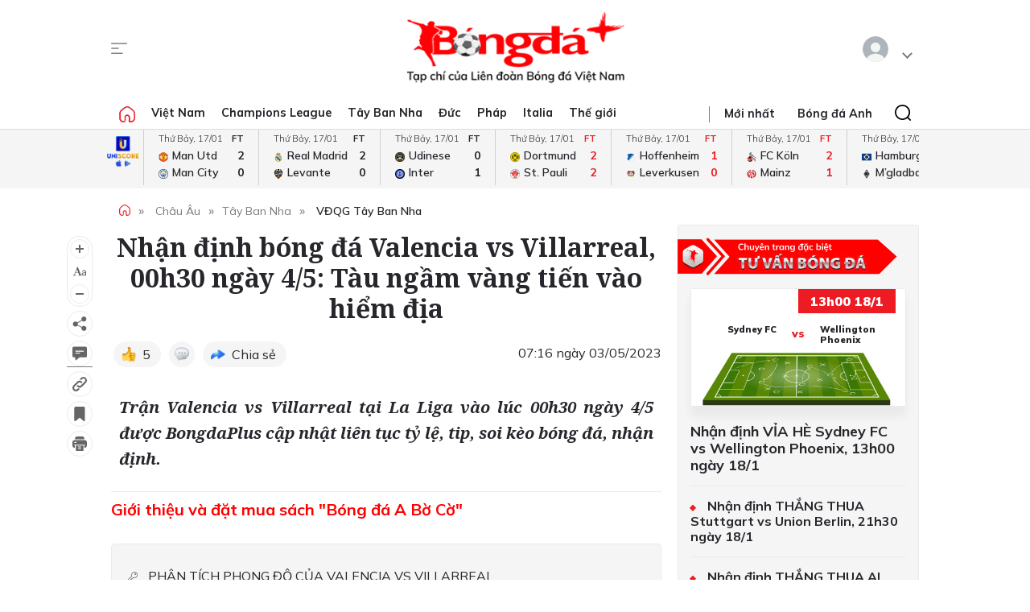

--- FILE ---
content_type: text/html; charset=utf-8
request_url: https://bongdaplus.vn/la-liga/nhan-dinh-bong-da-valencia-vs-villarreal-00h30-ngay-4-5-tau-ngam-vang-tien-vao-hiem-dia-3983862305.html
body_size: 27158
content:
<!DOCTYPE html>
<html lang="en">
<head>
    <title>Nhận định bóng đá Valencia vs Villarreal, 00h30 ngày 4/5: Tàu ngầm vàng tiến vào hiểm địa - Bongdaplus.vn</title>
    <meta name="description" content="Trận Valencia vs Villarreal tại La Liga vào lúc 00h30 ngày 4/5 được BongdaPlus cập nhật liên tục tỷ lệ, tip, soi kèo bóng đá, nhận định." /><meta name="keywords" content="Valencia vs Villarreal,Valencia,Villarreal"/>
    <meta property="fb:app_id" content="1453969491564588" /><meta property="article:publisher" content="https://www.facebook.com/baobongda" /><meta property="author" name="author" content="https://www.facebook.com/baobongda" /><meta content="5/3/2023 7:27:34 AM" itemprop="dateCreated"/><meta content="5/3/2023 7:16:24 AM" itemprop="dateModified" name="lastmod"/><meta content="5/3/2023 7:16:24 AM" itemprop="datePublished" name="pubdate"/><meta property="og:description" content="Trận Valencia vs Villarreal tại La Liga vào lúc 00h30 ngày 4/5 được BongdaPlus cập nhật liên tục tỷ lệ, tip, soi kèo bóng đá, nhận định." itemprop="description"/><meta content="VĐQG Tây Ban Nha" itemprop="articleSection"/><meta content="Valencia vs Villarreal,Valencia,Villarreal" itemprop="keywords" name="keywords"/><meta property="og:title" content="Nhận định bóng đá Valencia vs Villarreal, 00h30 ngày 4/5: Tàu ngầm vàng tiến vào hiểm địa" /><meta property="og:title" content="Nhận định bóng đá Valencia vs Villarreal, 00h30 ngày 4/5: Tàu ngầm vàng tiến vào hiểm địa" itemprop="headline" /><meta property="og:site_name" content="Bongdaplus-Báo Bóng đá" /><meta content="Bongdaplus-Báo Bóng đá" itemprop="sourceOrganization" name="source"/><meta property="og:type" content="article"/><meta content="vi-VN" itemprop="inLanguage"/><meta content="news" itemprop="genre" name="medium"/><meta property="og:image" itemprop="thumbnailUrl" content="https://cdn.bongdaplus.vn/Assets/Media/2023/05/03/25/View-Valencia.jpg" /><link rel="canonical" href="https://bongdaplus.vn/la-liga/nhan-dinh-bong-da-valencia-vs-villarreal-00h30-ngay-4-5-tau-ngam-vang-tien-vao-hiem-dia-3983862305.html" /><meta property="og:url" itemprop="url" content="https://bongdaplus.vn/la-liga/nhan-dinh-bong-da-valencia-vs-villarreal-00h30-ngay-4-5-tau-ngam-vang-tien-vao-hiem-dia-3983862305.html" />
    <meta name="MobileOptimized" content="100" />
    <meta name="viewport" content="width=device-width, initial-scale=1" />
    <meta http-equiv="Content-Type" content="text/html; charset=UTF-8" />
    <meta http-equiv="content-language" content="vi" />
    <meta http-equiv="refresh" content="300" />
    <meta property="fb:pages" content="1738672379699789" />
    <meta property="dable:item_id" content="2015111202028" />
    <meta property="og:image" itemprop="thumbnailUrl" content="https://bongdaplus.vn/img/logo-daily.png" />
    <link href="/favicon.ico" rel="shortcut icon" type="image/x-icon" />
    <link href="/favicon.svg" rel="icon" sizes="any" type="image/svg+xml" />
    <link href="/apple-touch-icon.png" rel="apple-touch-icon" />
    <!--iPhone icons-->
    <link href="/logo-57.png" rel="apple-touch-icon-precomposed" sizes="57x57" />
    <link href="/logo-114.png" rel="apple-touch-icon-precomposed" sizes="114x114" />
    <!--iPad icons-->
    <link href="/logo-72.png" rel="apple-touch-icon-precomposed" sizes="72x72" />
    <link href="/logo-114.png" rel="apple-touch-icon-precomposed" sizes="114x114" />
    <!--Android icon-->
    <link href="/logo-114.png" rel="apple-touch-icon-precomposed" sizes="1x1" />
    <!--Symbian icon-->
    <link href="/logo-57.png" rel="nokia-touch-icon" sizes="57x57" />
    <link rel="preconnect" href="https://fonts.googleapis.com">
    <link rel="preconnect" href="https://fonts.gstatic.com" crossorigin>
    <link href="https://fonts.googleapis.com/css2?family=Mulish:ital,wght@0,200;0,300;0,400;0,500;0,600;0,700;0,800;0,900;1,200;1,300;1,400;1,500;1,600;1,700;1,800&display=swap" rel="stylesheet">
    <link href="https://fonts.googleapis.com/css2?family=Noto+Serif:ital,wght@0,200;0,300;0,400;0,500;0,600;0,700;0,800;0,900;1,200;1,300;1,400;1,500;1,600;1,700;1,800;1,900&display=swap" rel="stylesheet">
    <link href="/css/premium.css?id=0000&amp;v=jn6Fg4JPzk44yWhUwxzzWle1mQl2yjnAh7QwNj0ww74" rel="stylesheet">

    <script async src="https://www.googletagmanager.com/gtag/js?id=UA-20374657-1"></script>
    <script>
        window.dataLayer = window.dataLayer || [];
        function gtag() { dataLayer.push(arguments); }
        gtag('js', new Date());

        gtag('config', 'UA-20374657-1');
    </script>
    <!-- Google tag (gtag.js) -->
    <script async src="https://www.googletagmanager.com/gtag/js?id=G-Y1DBNQWMVW"></script>
    <script>
        window.dataLayer = window.dataLayer || [];
        function gtag() { dataLayer.push(arguments); }
        gtag('js', new Date());

        gtag('config', 'G-Y1DBNQWMVW');
    </script>

    <script async src="https://static.amcdn.vn/tka/cdn.js" type="text/javascript"></script>
    <script>var arfAsync = arfAsync || [];</script>
    <script id="arf-core-js" onerror="window.arferrorload=true;" src="//media1.admicro.vn/cms/Arf.min.js" async></script>
            <script async src="https://pagead2.googlesyndication.com/pagead/js/adsbygoogle.js?client=ca-pub-3619133031508264" crossorigin="anonymous"></script>
</head>
<body>
    <script type="application/ld+json">
        {
        "@context": "https://schema.org",
        "@type": "Organization",
        "name": "TẠP CHÍ ĐIỆN TỬ BÓNG ĐÁ - BONGDAPLUS",
        "url": "https://bongdaplus.vn",
        "logo": "https://bongdaplus.vn/img/logo.png",
        "contactPoint": {
        "@type": "ContactPoint",
        "telephone": "(84.24)35541188",
        "contactType": "customer service",
        "areaServed": "VN",
        "availableLanguage": "Vietnamese"
        },
        "sameAs": [
        "https://www.facebook.com/baobongda",
        "https://www.youtube.com/channel/UCuyU6XdKPAjLBQ3l8xvTH1A",
        "https://bongdaplus.vn",
        "https://www.pinterest.com/bongdaplus",
        "https://soundcloud.com/baobongda"
        ]
        }
    </script>
    <header>
        <center><div id="ADMTOP" class="banner admob" banner-adpos="top"></div></center>

<div class="cont-wrap">
    <div class="mmnu-nav">
        <button class="ico mnu-sch mmnu-trigger hide-w"></button>
        <button class="ico menubar mmnu-trigger hide-m"></button>
        <button class="ico close mmnu-closer hide"></button>
    </div>
    <a class="logo" href="/"></a>
    <button class="ico bell hide-w hide"></button>

    <div class="authen-nav dropper">
        <a class="member">
            <span class="avatar">
            </span>
        </a>
        <div class="drop-down rgt">
            <ul class="lst">
                
    <li><a href="#" data-showpaner="#loginview">Đăng nhập</a></li>
    <li><a href="https://member.bongdaplus.vn/Identity/Account/Register?returnUrl=%2F" target="_blank">Tạo tài khoản</a></li>


            </ul>
        </div>
    </div>
</div>
    </header>
    
<script type="application/ld+json">
    {
    "@context": "https://schema.org",
    "@type": "NewsArticle",
    "mainEntityOfPage": {
    "@type": "WebPage",
    "@id": "https://bongdaplus.vn/la-liga/nhan-dinh-bong-da-valencia-vs-villarreal-00h30-ngay-4-5-tau-ngam-vang-tien-vao-hiem-dia-3983862305.html"
    },
    "headline": "Nhận định bóng đá Valencia vs Villarreal, 00h30 ngày 45: Tàu ngầm vàng tiến vào hiểm địa",
    "description": "Trận Valencia vs Villarreal tại La Liga vào lúc 00h30 ngày 45 được BongdaPlus cập nhật liên tục tỷ lệ, tip, soi kèo bóng đá, nhận định.",
    "image": {
    "@type": "ImageObject",
    "url": "https://cdn.bongdaplus.vn/assets/Media/2023/05/03/25/View-Valencia.jpg",
    "width": 480,
    "height": 270
    },
    "author": {
    "@type": "Organization",
    "name": "TI&#x1EC2;U L&#xDD;"
    },
    "publisher": {
    "@type": "Organization",
    "name": "TẠP CHÍ ĐIỆN TỬ BÓNG ĐÁ - BONGDAPLUS",
    "logo": {
    "@type": "ImageObject",
    "url": "https://bongdaplus.vn/img/logo-tap-chi.png",
    "width": 120,
    "height": 40
    }
    },
    "datePublished": "5/3/2023 7:16:24 AM",
    "dateModified": "5/3/2023 7:16:24 AM"
    }
</script>

<script type="application/ld+json">
    {
    "@context": "https://schema.org/",
    "@type": "Person",
    "name": "TI&#x1EC2;U L&#xDD;",
    "url": "https://bongdaplus.vn/tac-gia/tieu-ly",
    "image": "https://cdn.bongdaplus.vn/assets",
    "sameAs": "https://bongdaplus.vn",
    "jobTitle": "Biên tập viên",
    "worksFor": {
    "@type": "Organization",
    "name": "TẠP CHÍ ĐIỆN TỬ BÓNG ĐÁ - BONGDAPLUS"
    }
    }
</script>
<input type="hidden" id="catrefid" value="la-liga" />
<input type="hidden" id="objectid" value="398386" />
<input type="hidden" id="objecttype" value="0" />
<input type="hidden" id="parentid" value="0" />
<input type="hidden" id="commentnum" value="0" />
<img src="/imgthumbnail/398386/0/15" alt="" height="0" width="0" style="position: absolute" />

        <main>
            <div class="nav-menu">
    <div class="menu-bar">
        <div class="cont-wrap">
            <div class="menu-side">
                <ul class="bar-w">
                    <li><a class="ico home" href="/"></a></li>
                            <li class="popover">
                                <a title="Việt Nam" href="/bong-da-viet-nam">Việt Nam</a>
                                <div class="drop-down">
                                    <ul class="lst">
                                            <li><a title="V-League" href="/v-league">V-League</a></li>
                                            <li><a title="Hạng Nhất" href="/hang-nhat-quoc-gia">Hạng Nhất</a></li>
                                            <li><a title="Cúp Quốc gia" href="/cup-quoc-gia">Cúp Quốc gia</a></li>
                                            <li><a title="ĐTQG" href="/doi-tuyen-quoc-gia-viet-nam">ĐTQG</a></li>
                                            <li><a title="Bóng đá Nữ" href="/bong-da-nu-viet-nam">Bóng đá Nữ</a></li>
                                            <li><a title="U17 Quốc gia" href="/u17-viet-nam">U17 Quốc gia</a></li>
                                            <li><a title="Futsal" href="/futsal">Futsal</a></li>
                                            <li><a title="Phong trào" href="/bong-da-phong-trao">Phong trào</a></li>
                                            <li><a title="Các đội tuyển trẻ" href="/cac-doi-tuyen-tre-viet-nam">Các đội tuyển trẻ</a></li>
                                            <li><a title="Tin khác" href="/tin-khac">Tin khác</a></li>
                                            <li><a title="U19 Quốc Gia" href="/u19-viet-nam">U19 Quốc Gia</a></li>
                                            <li><a title="Đơn vị Kết nghĩa" href="/ket-nghia-anh-em">Đơn vị Kết nghĩa</a></li>
                                            <li><a title="U21 Quốc Gia" href="/u21-viet-nam">U21 Quốc Gia</a></li>
                                    </ul>
                                </div>
                            </li>
                            <li><a title="Champions League" href="/champions-league-cup-c1">Champions League</a></li>
                            <li class="popover">
                                <a title="Tây Ban Nha" href="/bong-da-tay-ban-nha">Tây Ban Nha</a>
                                <div class="drop-down">
                                    <ul class="lst">
                                            <li><a title="VĐQG Tây Ban Nha" href="/la-liga">VĐQG Tây Ban Nha</a></li>
                                            <li><a title="Cúp Nhà Vua" href="/cup-nha-vua-tay-ban-nha">Cúp Nhà Vua</a></li>
                                            <li><a title="Đội tuyển TBN" href="/doi-tuyen-tay-ban-nha">Đội tuyển TBN</a></li>
                                    </ul>
                                </div>
                            </li>
                            <li class="popover">
                                <a title="Đức" href="/bong-da-duc">Đức</a>
                                <div class="drop-down">
                                    <ul class="lst">
                                            <li><a title="VĐQG Đức" href="/bundesliga">VĐQG Đức</a></li>
                                            <li><a title="Cúp Quốc gia Đức" href="/cup-quoc-gia-duc">Cúp Quốc gia Đức</a></li>
                                            <li><a title="Đội tuyển Đức" href="/doi-tuyen-duc">Đội tuyển Đức</a></li>
                                    </ul>
                                </div>
                            </li>
                            <li class="popover">
                                <a title="Pháp" href="/bong-da-phap">Pháp</a>
                                <div class="drop-down">
                                    <ul class="lst">
                                            <li><a title="VĐQG Pháp" href="/ligue-1">VĐQG Pháp</a></li>
                                            <li><a title="Cúp Quốc gia Pháp" href="/cup-quoc-gia-phap">Cúp Quốc gia Pháp</a></li>
                                            <li><a title="Đội tuyển Pháp" href="/doi-tuyen-phap">Đội tuyển Pháp</a></li>
                                    </ul>
                                </div>
                            </li>
                            <li class="popover">
                                <a title="Italia" href="/bong-da-y">Italia</a>
                                <div class="drop-down">
                                    <ul class="lst">
                                            <li><a title="VĐQG Italia" href="/serie-a">VĐQG Italia</a></li>
                                            <li><a title="Coppa Italia" href="/coppa-italia">Coppa Italia</a></li>
                                            <li><a title="Đội tuyển Italia" href="/doi-tuyen-y">Đội tuyển Italia</a></li>
                                    </ul>
                                </div>
                            </li>
                            <li class="popover">
                                <a title="Thế giới" href="/bong-da-the-gioi">Thế giới</a>
                                <div class="drop-down">
                                    <ul class="lst">
                                            <li><a title="Giao hữu" href="/giao-huu-bong-da">Giao hữu</a></li>
                                            <li><a title="World Cup" href="/world-cup">World Cup</a></li>
                                            <li><a title="Điểm tin" href="/diem-tin">Điểm tin</a></li>
                                            <li><a title="FIFA Club World Cup" href="/fifa-club-world-cup">FIFA Club World Cup</a></li>
                                            <li><a title="Confed Cup" href="/confed-cup">Confed Cup</a></li>
                                    </ul>
                                </div>
                            </li>
                    <li><a title="Nhận định bóng đá" href="/nhan-dinh-bong-da-tags">Nhận định</a></li>
                    <li><a title="Chuyên trang Tư vấn Bóng đá" href="/soi-keo-bong-da">Tư vấn</a></li>
                    <li><a title="Thể thao" href="/the-thao">Thể thao</a></li>
                    <li><a title="Multimedia" href="/video">Multimedia</a></li>
                    <li class="hide"><a title="Bongdaplus Premium" href="/premium">Premium <i class="ico crown"></i></a></li>
                </ul>
            </div>
            <div class="menu-nav">
                <a class="ico home hide-w" href="/"></a>
                <ul class="nav">
                    <li class="hide-m"><i class="sepr"></i></li>
                    <li><a href="/tin-moi">Mới nhất</a></li>
                    <li class="hide-w"><a title="Bongdaplus Premium" href="/premium">Premium <i class="ico crown"></i></a></li>
                        <li><a title="Anh" href="/bong-da-anh">Bóng đá Anh</a></li>
                        <li class="hide-w"><a title="Việt Nam" href="/bong-da-viet-nam">Việt Nam</a></li>
                        <li class="hide-w"><a title="Champions League" href="/champions-league-cup-c1">Champions League</a></li>
                        <li class="hide-w"><a title="Tây Ban Nha" href="/bong-da-tay-ban-nha">Tây Ban Nha</a></li>
                        <li class="hide-w"><a title="Đức" href="/bong-da-duc">Đức</a></li>
                        <li class="hide-w"><a title="Pháp" href="/bong-da-phap">Pháp</a></li>
                        <li class="hide-w"><a title="Italia" href="/bong-da-y">Italia</a></li>
                        <li class="hide-w"><a title="Thế giới" href="/bong-da-the-gioi">Thế giới</a></li>
                    <li class="hide-w"><a title="Nhận định" href="/nhan-dinh-bong-da-tags">Nhận định</a></li>
                    <li class="hide-w"><a title="Chuyên trang Tư vấn Bóng đá" href="/soi-keo-bong-da">Tư vấn</a></li>
                    <li class="hide-w"><a title="Thể thao" href="/the-thao">Thể thao</a></li>
                    <li class="hide-w"><a title="Multimedia" href="/video">Multimedia</a></li>
                    <li class="hide-w"><a title="Chuyển nhượng" href="/chuyen-nhuong">Chuyển nhượng</a></li>
                </ul>
                <div class="srch-bar hide-m">
                    <button class="ico close"></button>
                    <form class="srch-form" action="/tim-kiem">
                        <input class="pattern toggler" name="q" type="text" placeholder="Nhập nội dung cần tìm" />
                    </form>
                </div>
            </div>
        </div>
    </div>
    <div class="clr"></div>
</div>
<div class="mob-menu">
    <div class="mmnu-cap">
        <button class="ico close" data-action="hide"></button>
        <a class="logo" href="/"></a>
    </div>
    <form class="mmnu-sch " action="/tim-kiem">
        <input type="text" name="q">
        <button class="ico search" type="submit"></button>
    </form>
    <div class="mmnu-lst">
        <div class="menu-row">
            <ul class="bar">
                <li class="exp">
                    <a class="major" title="Tin mới nhất" href="/tin-moi"><span class="ico blinkr"></span> Mới nhất</a>
                </li>
                <li>
                    <ul class="lst">
                        <li><a class="fst" title="Nhận định Bóng đá" href="/nhan-dinh-bong-da-tags">Nhận định</a></li>
                    </ul>
                </li>
                <li>
                    <ul class="lst">
                        <li><a class="fst" title="Chuyên trang Tư vấn Bóng đá" href="/soi-keo-bong-da">Tư vấn</a></li>
                    </ul>
                </li>
                <li class="exp"></li>
                <li class="exp"><a class="major" title="Bóng đá Plus Premium" href="/premium">Bóng đá Premium <i class="ico crown"></i></a></li>
                <li>
                    <ul class="lst">
                        <li><a class="fst" title="Bóng đá Việt Nam" href="/bong-da-viet-nam">Bóng đá Việt Nam</a></li>
                        <li><a title="Đội tuyển Việt Nam" href="/doi-tuyen-quoc-gia-viet-nam">Đội tuyển Việt Nam</a></li>
                        <li><a title="V.League" href="/v-league">V.League</a></li>
                        <li><a title="Hạng Nhất" href="/hang-nhat-viet-nam">Hạng Nhất</a></li>
                        <li><a title="Cúp Quốc gia" href="/cup-quoc-gia-viet-nam">Cúp Quốc gia</a></li>
                        <li><a title="Bóng đá nữ" href="/bong-da-nu-viet-nam">Bóng đá nữ</a></li>
                        <li><a title="Futsal" href="/futsal">Futsal</a></li>
                        <li><a title="Phong trào" href="/bong-da-phong-trao">Phong trào</a></li>
                        <li><a title="Chuyển nhượng V.League" href="/tin-chuyen-nhuong-v-league">Chuyển nhượng</a></li>
                    </ul>
                </li>
                <li>
                    <ul class="lst">
                        <li><a class="fst" title="Bóng đá Anh" href="/bong-da-anh">Bóng đá Anh</a></li>
                        <li><a title="Đội tuyển Anh" href="/doi-tuyen-anh">Đội tuyển Anh</a></li>
                        <li><a title="Ngoại hạng Anh" href="/ngoai-hang-anh">Ngoại hạng Anh</a></li>
                        <li><a title="FA Cup" href="/fa-cup">FA Cup</a></li>
                        <li><a title="League Cup" href="/cup-lien-doan-anh">League Cup</a></li>
                    </ul>
                    <div class="clx"></div>
                    <ul class="lst">
                        <li><a class="fst" title="Tây Ban nha" href="/bong-da-tay-ban-nha">Tây Ban nha</a></li>
                        <li><a title="Đội tuyển TBN" href="/doi-tuyen-tay-ban-nha">Đội tuyển TBN</a></li>
                        <li><a title="La Liga" href="/la-liga">La Liga</a></li>
                        <li><a title="Cúp Nhà Vua" href="/cup-nha-vua-tay-ban-nha">Cúp Nhà Vua</a></li>
                    </ul>
                </li>
                <li class="exp"></li>
                <li>
                    <ul class="lst">
                        <li><a class="fst" title="Bóng đá Pháp" href="/bong-da-phap">Bóng đá Pháp</a></li>
                        <li><a title="Đội tuyển Pháp" href="/doi-tuyen-phap">Đội tuyển Pháp</a></li>
                        <li><a title="Ligue 1" href="/ligue-1">Ligue 1</a></li>
                        <li><a title="Cúp QG Pháp" href="/cup-quoc-gia-phap">Cúp QG Pháp</a></li>
                        <li><a title="Cúp Liên đoàn Pháp" href="/cup-lien-doan-phap-tags">Cúp Liên đoàn Pháp</a></li>
                    </ul>
                </li>
                <li>
                    <ul class="lst">
                        <li><a class="fst" href="#">Bóng đá Khu vực</a></li>
                        <li><a title="Asian Cup" href="/asian-cup">Asian Cup</a></li>
                        <li><a title="Asian Games" href="/asian-games">Asian Games</a></li>
                        <li><a title="AFF Cup" href="/aff-cup">AFF Cup</a></li>
                        <li><a title="SEA Games" href="/sea-games">SEA Games</a></li>
                    </ul>
                </li>
                <li class="exp"></li>
                <li>
                    <ul class="lst">
                        <li><a class="fst" title="Bóng đá Italia" href="/bong-da-y">Bóng đá Italia</a></li>
                        <li><a title="Đội tuyển Italia" href="/doi-tuyen-y">Đội tuyển Italia</a></li>
                        <li><a title="Serie A" href="/serie-a">Serie A</a></li>
                        <li><a title="Coppa Italia" href="/coppa-italia">Coppa Italia</a></li>
                    </ul>
                </li>
                <li>
                    <ul class="lst">
                        <li><a class="fst" title="Bóng đá Đức" href="/bong-da-duc">Bóng đá Đức</a></li>
                        <li><a title="Đội tuyển Đức" href="/doi-tuyen-duc">Đội tuyển Đức</a></li>
                        <li><a title="Bundesliga" href="/bundesliga">Bundesliga</a></li>
                        <li><a title="Cúp QG Đức" href="/cup-quoc-gia-duc">Cúp QG Đức</a></li>
                    </ul>
                </li>
                <li class="exp"></li>
                <li>
                    <ul class="lst">
                        <li><a class="fst" href="#">Nội dung Đặc biệt</a></li>
                        <li><a title="Big Story" href="/emagazine">Big Story</a></li>
                        <li><a title="X-File" href="/x-file">X-File</a></li>
                        <li><a title="Infographic" href="/infographic">Infographic</a></li>
                        <li><a title="Interactive" href="/interactive">Interactive</a></li>
                    </ul>
                </li>
                <li>
                    <ul class="lst">
                        <li><a class="fst" href="#">Giải đấu CLB</a></li>
                        <li><a title="Champions Leage" href="/champions-league-cup-c1">Champions League</a></li>
                        <li><a title="Europa League" href="/europa-league">Europa League</a></li>
                        <li><a title="Club World Cup" href="/fifa-club-world-cup-tags">Club World Cup</a></li>
                        <li><a title="Europa Conference League" href="/europa-conference-league">Europa Conf League</a></li>
                    </ul>
                </li>
                <li class="exp"></li>
                <li>
                    <ul class="lst">
                        <li><a class="fst" href="#">Chuyên đề</a></li>
                        <li><a title="Tin chuyển nhượng" href="/tin-chuyen-nhuong">Chuyển nhượng</a></li>
                        <li><a title="Hậu trường bóng đá" href="/hau-truong-bong-da">Hậu trường</a></li>
                        <li><a title="Điểm tin" href="/diem-tin">Điểm tin</a></li>
                        <li><a title="Showbiz Ngôi sao" href="/ngoi-sao-showbiz">Showbiz Ngôi sao</a></li>
                        <li><a title="Góc check var" href="/goc-check-var">Góc check var</a></li>
                        <li><a title="Đam mê" href="/dam-me">Đam mê</a></li>
                    </ul>
                </li>
                <li>
                    <ul class="lst">
                        <li><a class="fst" href="#">Đội tuyển</a></li>
                        <li><a title="World Cup nữ 2028" href="/world-cup-nu-2023-tags">World Cup nữ 2028</a></li>
                        <li><a title="World Cup" href="/world-cup">World Cup</a></li>
                        <li><a title="European Championship 2028" href="/euro-cup-chau-au">EURO 2028</a></li>
                        <li><a title="Nations League" href="/nations-league">Nations League</a></li>
                        <li><a title="Copa America" href="/copa-america">Copa America</a></li>
                        <li><a title="CAN" href="/can">CAN</a></li>
                        <li><a title="Olympic 2028" href="/olympic">Olympic 2028</a></li>
                    </ul>
                </li>
                <li class="exp"></li>
                <li>
                    <ul class="lst">
                        <li><a class="fst" title="Multimedia" href="/video">Multimedia</a></li>
                    </ul>
                </li>
                <li>
                    <ul class="lst">
                        <li>&nbsp;</li>
                    </ul>
                </li>
                <li class="exp"></li>
                <li>
                    <ul class="lst">
                        <li><a class="fst" href="/lich-thi-dau-bong-da">Lịch thi đấu</a></li>
                        <li class="hide-m"><a href="/lich-thi-dau-bong-da?bong-da-viet-nam" title="Lịch thi đấu V.League">V.League</a></li>
                        <li class="hide-m"><a href="/lich-thi-dau-bong-da?bong-da-anh" title="Lịch thi đấu Ngoại hạng Anh">Ngoại hạng Anh</a></li>
                        <li class="hide-m"><a href="/lich-thi-dau-bong-da?bong-da-phap" title="Lịch thi đấu Ligue 1 Pháp">Ligue 1</a></li>
                        <li class="hide-m"><a href="/lich-thi-dau-bong-da?bong-da-tay-ban-nha" title="Lịch thi đấu La Liga Tây Ban Nha">La Liga</a></li>
                        <li class="hide-m"><a href="/lich-thi-dau-bong-da?bong-da-duc" title="Lịch thi đấu Bundesliga Đức">Bundesliga</a></li>
                        <li class="hide-m"><a href="/lich-thi-dau-bong-da?bong-da-y" title="Lịch thi đấu Serie A Italia">Serie A</a></li>
                        <li class="hide-m"><a href="/lich-thi-dau-bong-da?champions-league-cup-c1" title="Lịch thi đấu Champions League">Champions League</a></li>
                        <li class="hide-m"><a href="/lich-thi-dau-bong-da?europa-league" title="Lịch thi đấu Europa League">Europa League</a></li>
                    </ul>
                </li>
                <li>
                    <ul class="lst">
                        <li><a class="fst" href="/bang-xep-hang-bong-da">Bảng xếp hạng</a></li>
                        <li class="hide-m"><a href="/bang-xep-hang-bong-da?bong-da-viet-nam" title="Bảng xếp hạng V.League">V.League</a></li>
                        <li class="hide-m"><a href="/bang-xep-hang-bong-da?bong-da-anh" title="Bảng xếp hạng Ngoại hạng Anh">Ngoại hạng Anh</a></li>
                        <li class="hide-m"><a href="/bang-xep-hang-bong-da?bong-da-phap" title="Bảng xếp hạng Ligue 1 Pháp">Ligue 1</a></li>
                        <li class="hide-m"><a href="/bang-xep-hang-bong-da?bong-da-tay-ban-nha" title="Bảng xếp hạng La Liga Tây Ban Nha">La Liga</a></li>
                        <li class="hide-m"><a href="/bang-xep-hang-bong-da?bong-da-duc" title="Bảng xếp hạng Bundesliga Đức">Bundesliga</a></li>
                        <li class="hide-m"><a href="/bang-xep-hang-bong-da?bong-da-y" title="Bảng xếp hạng Serie A Italia">Serie A</a></li>
                        <li class="hide-m"><a href="/bang-xep-hang-bong-da?champions-league-cup-c1" title="Bảng xếp hạng Champions League">Champions League</a></li>
                        <li class="hide-m"><a href="/bang-xep-hang-bong-da?europa-league" title="Bảng xếp hạng Europa League">Europa League</a></li>
                    </ul>
                </li>
                <li class="exp"></li>
                <li><a class="caption" href="https://phui.bongdaplus.vn" target="_blank">Bóng đá phủi</a></li>
                <li><a class="caption" href="/tennis">Tennis</a></li>
                <li><a class="caption" href="/esports">Esports</a></li>
                <li><a class="caption" href="/the-thao">Thể thao +</a></li>
            </ul>
        </div>
    </div>
    <div class="mmnu-end tx-cen">
        <p>Bóng Đá Plus trên MXH</p>
        <ul class="bar social-lnk">
            <li class="hide-m">Theo dõi thông tin</li>
            <li><a class="ico fb-lnk" target="_blank" href="https://www.facebook.com/BaoBongDa/"></a></li>
            <li><a class="ico yt-lnk" target="_blank" href="https://www.youtube.com/channel/UCF0VFBZu-5SRJXMV_FMysEA"></a></li>
        </ul>
    </div>
</div>
<div class="mega-menu">
    <div class="cont-wrap">
        <div class="menu-row">
            <ul class="bar">
                <li><a class="caption" title="Tin mới nhất" href="/tin-moi">Mới nhất</a></li>
                <li>
                    <ul class="lst">
                        <li><a class="fst" title="Bóng đá Việt Nam" href="/bong-da-viet-nam">Bóng đá Việt Nam</a></li>
                        <li><a title="Đội tuyển Việt Nam" href="/doi-tuyen-quoc-gia-viet-nam">Đội tuyển Việt Nam</a></li>
                        <li><a title="V.League" href="/v-league">V.League</a></li>
                        <li><a title="Hạng Nhất" href="/hang-nhat-viet-nam">Hạng Nhất</a></li>
                        <li><a title="Cúp Quốc gia" href="/cup-quoc-gia-viet-nam">Cúp Quốc gia</a></li>
                        <li><a title="Cúp châu Á" href="/asian-cup">Cúp châu Á</a></li>
                        <li><a title="Bóng đá nữ" href="/bong-da-nu-viet-nam">Bóng đá nữ</a></li>
                        <li><a title="Futsal" href="/futsal">Futsal</a></li>
                        <li><a title="Phong trào" href="/bong-da-phong-trao">Phong trào</a></li>
                        <li><a title="Chuyển nhượng V.League" href="/tin-chuyen-nhuong-v-league">Chuyển nhượng V.League</a></li>
                        <li><a title="Tin khác" href="/tin-khac">Tin khác</a></li>
                    </ul>
                </li>

                <li>
                    <ul class="lst">
                        <li><a class="fst" title="Bóng đá Anh" href="/bong-da-anh">Bóng đá Anh</a></li>
                        <li><a title="Đội tuyển Anh" href="/doi-tuyen-anh">Đội tuyển Anh</a></li>
                        <li><a title="Ngoại hạng Anh" href="/ngoai-hang-anh">Ngoại hạng Anh</a></li>
                        <li><a title="FA Cup" href="/fa-cup">FA Cup</a></li>
                        <li><a title="League Cup" href="/cup-lien-doan-anh">League Cup</a></li>
                    </ul>
                    <div class="clx"></div>
                    <ul class="lst">
                        <li><a class="fst" href="#">Giải đấu CLB</a></li>
                        <li><a title="Champions Leage" href="/champions-league-cup-c1">Champions League</a></li>
                        <li><a title="Europa League" href="/europa-league">Europa League</a></li>
                        <li><a title="Club World Cup" href="/fifa-club-world-cup-tags">Club World Cup</a></li>
                        <li><a title="Europa Conference League" href="/europa-conference-league">Europa Conference League</a></li>
                    </ul>
                </li>

                <li>
                    <ul class="lst">
                        <li><a class="fst" title="Bóng đá Italia" href="/bong-da-y">Bóng đá Italia</a></li>
                        <li><a title="Đội tuyển Italia" href="/doi-tuyen-y">Đội tuyển Italia</a></li>
                        <li><a title="Serie A" href="/serie-a">Serie A</a></li>
                        <li><a title="Coppa Italia" href="/coppa-italia">Coppa Italia</a></li>
                    </ul>
                    <div class="clx"></div>
                    <ul class="lst">
                        <li><a class="fst" href="#">Đội tuyển</a></li>
                        <li><a title="World Cup nữ 2028" href="/world-cup-nu-2023-tags">World Cup nữ 2028</a></li>
                        <li><a title="World Cup" href="/world-cup">World Cup</a></li>
                        <li><a title="European Championship 2028" href="/euro-cup-chau-au">EURO 2028</a></li>
                        <li><a title="Nations League" href="/nations-league">Nations League</a></li>
                        <li><a title="Copa America" href="/copa-america">Copa America</a></li>
                        <li><a title="CAN" href="/can">CAN</a></li>
                        <li><a title="Olympic" href="/olympic">Olympic 2024</a></li>
                    </ul>
                </li>

                <li>
                    <ul class="lst">
                        <li><a class="fst" title="Bóng đá Pháp" href="/bong-da-phap">Bóng đá Pháp</a></li>
                        <li><a title="Đội tuyển Pháp" href="/doi-tuyen-phap">Đội tuyển Pháp</a></li>
                        <li><a title="Ligue 1" href="/ligue-1">Ligue 1</a></li>
                        <li><a title="Cúp QG Pháp" href="/cup-quoc-gia-phap">Cúp QG Pháp</a></li>
                        <li><a title="Cúp Liên đoàn Pháp" href="/cup-lien-doan-phap-tags">Cúp Liên đoàn Pháp</a></li>
                    </ul>
                    <div class="clx"></div>
                    <ul class="lst">
                        <li><a class="fst" href="#">Khu vực</a></li>
                        <li><a title="Asian Cup" href="/asian-cup">Asian Cup</a></li>
                        <li><a title="Asian Games" href="/asian-games">Asian Games</a></li>
                        <li><a title="AFF Cup" href="/aff-cup">AFF Cup</a></li>
                        <li><a title="SEA Games" href="/sea-games">SEA Games</a></li>
                    </ul>
                </li>

                <li>
                    <ul class="lst">
                        <li><a class="fst" title="Tây Ban nha" href="/bong-da-tay-ban-nha">Tây Ban nha</a></li>
                        <li><a title="Đội tuyển TBN" href="/doi-tuyen-tay-ban-nha">Đội tuyển TBN</a></li>
                        <li><a title="La Liga" href="/la-liga">La Liga</a></li>
                        <li><a title="Cúp Nhà Vua" href="/cup-nha-vua-tay-ban-nha">Cúp Nhà Vua</a></li>
                    </ul>
                    <div class="clx"></div>
                    <ul class="lst">
                        <li><a class="fst" href="#">Chuyên đề</a></li>
                        <li><a title="Tin chuyển nhượng" href="/tin-chuyen-nhuong">Chuyển nhượng</a></li>
                        <li><a title="Hậu trường bóng đá" href="/hau-truong-bong-da">Hậu trường</a></li>
                        <li><a title="Điểm tin" href="/diem-tin">Điểm tin</a></li>
                        <li><a title="Showbiz Ngôi sao" href="/ngoi-sao-showbiz">Showbiz Ngôi sao</a></li>
                        <li><a title="Góc check var" href="/goc-check-var">Góc check var</a></li>
                        <li><a title="Đam mê" href="/dam-me">Đam mê</a></li>
                    </ul>
                </li>

                <li>
                    <ul class="lst">
                        <li><a class="fst" title="Bóng đá Đức" href="/bong-da-duc">Bóng đá Đức</a></li>
                        <li><a title="Đội tuyển Đức" href="/doi-tuyen-duc">Đội tuyển Đức</a></li>
                        <li><a title="Bundesliga" href="/bundesliga">Bundesliga</a></li>
                        <li><a title="Cúp QG Đức" href="/cup-quoc-gia-duc">Cúp QG Đức</a></li>
                    </ul>
                    <div class="clx"></div>
                    <ul class="lst">
                        <li><a class="fst" href="#">Đặc biệt</a></li>
                        <li><a title="Big Story" href="/emagazine">Big Story</a></li>
                        <li><a title="X-File" href="/x-file">X-File</a></li>
                        <li><a title="Infographic" href="/infographic">Infographic</a></li>
                        <li><a title="Interactive" href="/interactive">Interactive</a></li>
                    </ul>
                </li>
            </ul>
        </div>

        <div class="menu-row">
            <ul class="bar">
                <li>&nbsp;</li>
                <li><a title="Thông tin bóng đá" href="/thong-tin-bong-da">Thông tin bóng đá</a></li>
                <li><a title="Tin chuyển nhượng" href="/tin-chuyen-nhuong">Tin chuyển nhượng</a></li>
            </ul>
        </div>

        <div class="menu-row">
            <ul class="bar">
                <li>&nbsp;</li>
                <li><a class="caption" title="Nhận định Bóng đá" href="/nhan-dinh-bong-da-tags">Nhận định</a></li>
                <li><a class="caption" title="Chuyên trang Tư vấn Bóng đá" href="/soi-keo-bong-da">Tư vấn</a></li>
                <li><a class="caption" title="Multimedia" href="/video">Multimedia</a></li>
                <li><a class="caption" title="Youtube" target="_blank" href="https://www.youtube.com/channel/UCF0VFBZu-5SRJXMV_FMysEA">Youtube</a></li>
                <li><a class="caption" title="Facebook fanpage" target="_blank" href="https://www.facebook.com/BaoBongDa">FB Fanpage</a></li>
                <li>
                    <a class="caption" title="Premium" href="/premium">Premium <i class="ico crown"></i></a>
                </li>
            </ul>
        </div>

        <div class="menu-row">
            <ul class="bar">
                <li><a class="caption" href="/lich-thi-dau-bong-da">Lịch thi đấu</a></li>
                <li>
                    <ul class="lst">
                        <li><a class="fst" href="/lich-thi-dau-bong-da">Lịch thi đấu hôm nay</a></li>
                        <li><a href="/lich-thi-dau-bong-da?bong-da-viet-nam" title="Lịch thi đấu V.League">V.League</a></li>
                        <li><a href="/lich-thi-dau-bong-da?bong-da-anh" title="Lịch thi đấu Ngoại hạng Anh">Ngoại hạng Anh</a></li>
                        <li><a href="/lich-thi-dau-bong-da?bong-da-phap" title="Lịch thi đấu Ligue 1 Pháp">Ligue 1</a></li>
                        <li><a href="/lich-thi-dau-bong-da?bong-da-tay-ban-nha" title="Lịch thi đấu La Liga Tây Ban Nha">La Liga</a></li>
                        <li><a href="/lich-thi-dau-bong-da?bong-da-duc" title="Lịch thi đấu Bundesliga Đức">Bundesliga</a></li>
                        <li><a href="/lich-thi-dau-bong-da?bong-da-y" title="Lịch thi đấu Serie A Italia">Serie A</a></li>
                        <li><a href="/lich-thi-dau-bong-da?champions-league-cup-c1" title="Lịch thi đấu Champions League">Champions League</a></li>
                        <li><a href="/lich-thi-dau-bong-da?europa-league" title="Lịch thi đấu Europa League">Europa League</a></li>
                    </ul>
                </li>

                <li>
                    <ul class="lst">
                        <li><a class="fst" href="/ket-qua-bong-da">Kết quả mới nhất</a></li>
                        <li><a href="/lich-thi-dau-bong-da?bong-da-viet-nam" title="Kết quả V.League">V.League</a></li>
                        <li><a href="/lich-thi-dau-bong-da?bong-da-anh" title="Kết quả Ngoại hạng Anh">Ngoại hạng Anh</a></li>
                        <li><a href="/lich-thi-dau-bong-da?bong-da-phap" title="Kết quả Ligue 1 Pháp">Ligue 1</a></li>
                        <li><a href="/lich-thi-dau-bong-da?bong-da-tay-ban-nha" title="Kết quả La Liga Tây Ban Nha">La Liga</a></li>
                        <li><a href="/lich-thi-dau-bong-da?bong-da-duc" title="Kết quả Bundesliga Đức">Bundesliga</a></li>
                        <li><a href="/lich-thi-dau-bong-da?bong-da-y" title="Kết quả Serie A Italia">Serie A</a></li>
                        <li><a href="/lich-thi-dau-bong-da?champions-league-cup-c1" title="Kết quả Champions League">Champions League</a></li>
                        <li><a href="/lich-thi-dau-bong-da?europa-league" title="Kết quả Europa League">Europa League</a></li>
                    </ul>
                </li>

                <li>
                    <ul class="lst">
                        <li><a class="fst" href="#">Bảng xếp hạng</a></li>
                        <li><a href="/bang-xep-hang-bong-da?bong-da-viet-nam" title="Bảng xếp hạng V.League">V.League</a></li>
                        <li><a href="/bang-xep-hang-bong-da?bong-da-anh" title="Bảng xếp hạng Ngoại hạng Anh">Ngoại hạng Anh</a></li>
                        <li><a href="/bang-xep-hang-bong-da?bong-da-phap" title="Bảng xếp hạng Ligue 1 Pháp">Ligue 1</a></li>
                        <li><a href="/bang-xep-hang-bong-da?bong-da-tay-ban-nha" title="Bảng xếp hạng La Liga Tây Ban Nha">La Liga</a></li>
                        <li><a href="/bang-xep-hang-bong-da?bong-da-duc" title="Bảng xếp hạng Bundesliga Đức">Bundesliga</a></li>
                        <li><a href="/bang-xep-hang-bong-da?bong-da-y" title="Bảng xếp hạng Serie A Italia">Serie A</a></li>
                        <li><a href="/bang-xep-hang-bong-da?champions-league-cup-c1" title="Bảng xếp hạng Champions League">Champions League</a></li>
                        <li><a href="/bang-xep-hang-bong-da?europa-league" title="Bảng xếp hạng Europa League">Europa League</a></li>
                    </ul>
                </li>

                <li>
                    <ul class="lst">
                        <li><a class="caption" href="https://phui.bongdaplus.vn" target="_blank">Bóng đá phủi</a></li>
                        <li><a class="caption" href="/tennis">Tennis</a></li>
                    </ul>
                </li>
                <li>
                    <ul class="lst">
                        <li><a class="caption" href="/esports">Esports</a></li>
                        <li><a class="caption" href="/the-thao">Thể thao +</a></li>
                    </ul>
                </li>

                <li>
                    <ul class="lst">
                        <li>
                            <div class="copyr">
                                <div class="splt hide-w"></div>
                                <p class="hide-w"><b class="allcap">Tạp chí Bóng Đá</b></p>
                                <p>
                                    Giấy phép số 48/GP-BTTTT cấp ngày 05/02/2020<br>
                                    Phụ trách toà soạn:<br /> <b>Nguyễn Xuân Vũ</b>
                                </p>
                                <a class="contact-showr" href="#">Thông tin tòa soạn</a>
                                <a class="contact-showr" href="#">Liên hệ quảng cáo</a>
                            </div>
                        </li>
                    </ul>
                </li>
            </ul>
        </div>
    </div>
</div>
<div class="menu-tags hide-w">
    <div class="today"></div>
    <div class="mtags">
            <a title="#U23ChâuÁ" href="/u23-chau-a-2026-tags">#U23ChâuÁ</a>
            <a title="#PremierLeague" href="/bongdaplus.vn/bong-da-anh">#PremierLeague</a>
            <a title="#FanWrites" href="/fan-writes-tags">#FanWrites</a>
    </div>
</div>

<div id="fxtSlideCover" class="fixt-strm" style="margin-bottom:5px;">
    <div class="cont-wrap">
        <a class="brand" href="https://admin.giaminhmedia.vn/www/delivery/cl.php?bannerid=1411&zoneid=328&sig=00439b318f70b23fb89aee9a34efe504cc25c54316e1fc5d57b2410f8d5d82ad&dest=https%3A%2F%2Funiscore.vn%2Fapp" target="_blank" rel="nofollow" style="margin-left:5px;">
            <img alt="" src="https://bongdaplus.vn/img/logouniscore-tiny.png">
        </a>
        <ul id="fxtSlide" class="nav"></ul>
    </div>
</div>

            <center><div id="ADFIX" class="banner adweb admob" banner-adpos="flyfix"></div></center>

            <div id="ADTOP" class="banner adweb" banner-adpos="top"></div>

            <section id="newsDetails" class="details">
                <div class="clx"></div>
                                            <div class="cont-wrap">
    <div class="row">
        <div class="col pad-300">
            <div class="cont-view">
                
<div class="bread-crums">
    <div class="chain-navs">
        <a class="ico home" href="/" style="margin-left:10px;margin-bottom:5px;"></a>&raquo;

        <a href="/bong-da-chau-au">Châu Âu</a>&raquo;<a href="/bong-da-tay-ban-nha">Tây Ban Nha</a>&raquo;
        <a class="active" href="/la-liga">V&#x110;QG T&#xE2;y Ban Nha</a>
        <a class="more-lnk"></a>
    </div>
</div>

                <div class="tool-view">
                    
<div class="toolbar hide-m">
    <ul class="lst">
        <li class="font-sel">
            <button class="ico plus" data-action="zoomIn" data-act-only="true"></button>
            <button class="ico minus" data-action="zoomOut" data-act-only="true"></button>
        </li>

        <li><button class="ico shr-lnk" data-action="share" data-act-only="true"></button></li>
        <li class="cmt-cnt">
            <button class="ico cmt-lnk" data-action="comment" data-act-only="true"></button>
            <span class="ncmt"></span>
        </li>
        <li><button class="ico cpy-lnk" data-action="getLink" data-act-only="true"></button></li>
        <li><a class="ico bmk-lnk" href="#" title="News Title" rel="sidebar" data-action="bookmark" data-act-only="true"></a></li>
        <li><button class="ico prt-lnk" data-action="print" data-act-only="true"></button></li>
    </ul>
</div>

                    <div class="lead-title">
                        <h1>Nhận định bóng đá Valencia vs Villarreal, 00h30 ngày 4/5: Tàu ngầm vàng tiến vào hiểm địa</h1>
                    </div>

                    <div class="clx"></div>
                    <div class="emobar">
                        <div class="rgt">
                            07:16 ng&#xE0;y 03/05/2023
                        </div>
                        <a class="emo like" onclick="btnNewsEmotion_click(1)" id="btnEmo1_1"><span id="numemo1_1"></span></a>
                        <a class="emo comment" id="ncmt_1" href="#commenting" data-action="comment" data-act-only="true"></a>
                        <a class="emo share hide-w" href="https://www.facebook.com/sharer.php?u=https://bongdaplus.vn/la-liga/nhan-dinh-bong-da-valencia-vs-villarreal-00h30-ngay-4-5-tau-ngam-vang-tien-vao-hiem-dia-3983862305.html"></a>
                        <a class="emo share hide-m" href="https://www.facebook.com/sharer.php?u=https://bongdaplus.vn/la-liga/nhan-dinh-bong-da-valencia-vs-villarreal-00h30-ngay-4-5-tau-ngam-vang-tien-vao-hiem-dia-3983862305.html">Chia sẻ</a>
                    </div>
                    <div class="clx"></div>

                    

                    <div class="summary bdr">
                        <b>Trận Valencia vs Villarreal tại La Liga vào lúc 00h30 ngày 4/5 được BongdaPlus cập nhật liên tục tỷ lệ, tip, soi kèo bóng đá, nhận định.</b>
                    </div>

                    <div class="clx"></div>
                    <div><h4> <a href="/bong-da-a-bo-co/index.htm" target="_blank" style="color:#ff0000">Giới thiệu và đặt mua sách "Bóng đá A Bờ Cờ"</a></h4></div>

                    <div class="clx"></div>
                    <div class="key-pnts hide">
                        <ul class="lst"></ul>
                    </div>

                    <div id="postContent" class="content">
                        <p><a href="https://bongdaplus.vn/nhan-dinh-bong-da-tags">Nhận định b&oacute;ng đ&aacute; mới nhất</a></p>

<h2>PH&Acirc;N T&Iacute;CH PHONG ĐỘ CỦA VALENCIA VS VILLARREAL</h2>

<p>Valencia gần đ&acirc;y c&oacute; dấu hiệu phục hồi. Đặc biệt, họ thi đấu kh&aacute; ấn tượng tr&ecirc;n s&acirc;n nh&agrave;. Thống k&ecirc; cho thấy, trong 5 lần tiếp đ&oacute;n c&aacute;c đối thủ gần đ&acirc;y ở Mestalla, đội b&oacute;ng c&oacute; biệt danh &ldquo;Bầy Dơi&rdquo; thắng 3, h&ograve;a 1, chỉ để thua 1 trận. Những kết quả đ&oacute; chắc chắn sẽ gi&uacute;p c&aacute;c học tr&ograve; của HLV Baraja th&ecirc;m tự tin khi đối đầu Villarreal.</p>

<p>Tr&ecirc;n s&acirc;n nh&agrave;, Valencia cũng thường xuy&ecirc;n &aacute;t v&iacute;a Villarreal trong qu&aacute; khứ. Cụ thể, trong 6 lần tiếp đ&oacute;n đội b&oacute;ng &aacute;o v&agrave;ng thời gian gần đ&acirc;y, &ldquo;Bầy Dơi&rdquo; to&agrave;n thắng, gần đ&acirc;y nhất l&agrave; chiến thắng 2-0 ở lượt đi La Liga m&ugrave;a trước. C&oacute; thể khẳng định rằng, Mestalla lu&ocirc;n l&agrave; điểm đến đ&aacute;ng sợ với Villarreal.</p>

<p>Thế n&ecirc;n, d&ugrave; Villarreal gần đ&acirc;y thi đấu kh&ocirc;ng tệ, Valencia vẫn c&oacute; khả năng gi&agrave;nh trọn vẹn 3 điểm để đ&ograve;i m&oacute;n nợ thua 1-2 ở trận lượt đi m&ugrave;a n&agrave;y. Tất nhi&ecirc;n, đ&acirc;y sẽ l&agrave; trận đấu kh&ocirc;ng hề dễ d&agrave;ng với đo&agrave;n qu&acirc;n của HLV Baraja. Nhiều khả năng, &ldquo;Bầy Dơi&rdquo; sẽ chỉ thắng Villarreal với c&aacute;ch biệt khi&ecirc;m tốn 1 b&agrave;n.</p>

<p><img alt="" src="https://cdn.bongdaplus.vn/Assets/Media/2023/05/03/25/view-valencia-2.jpg" style="height:480px; width:217px" /></p>

<h2>TH&Ocirc;NG TIN LỰC LƯỢNG VALENCIA VS VILLARREAL MỚI NHẤT</h2>

<p>Valencia tiếp đ&oacute;n Villarreal với 2 sự vắng mặt tr&ecirc;n h&agrave;ng c&ocirc;ng. Đ&oacute; l&agrave; c&aacute;c tiền đạo Justin Kluivert v&agrave; Marcos Andre. Tuy nhi&ecirc;n, đ&oacute; kh&ocirc;ng phải l&agrave; vấn đề nghi&ecirc;m trọng của đội chủ nh&agrave;. Bởi trong tay HLV Ruben Baraja vẫn c&ograve;n c&aacute;c tiền đạo giỏi như Hugo Duro v&agrave; đặc biệt l&agrave; Edinson Cavani.</p>

<p>Ph&iacute;a Villarreal thiếu vắng nhiều trụ cột. Ngo&agrave;i chấn thương của Francis Coquelin v&agrave; Jose Luis Morales, nhiều khả năng Kiko v&agrave; Gerard Moreno cũng kh&ocirc;ng kịp b&igrave;nh phục. Đ&acirc;y l&agrave; những tổn thất g&acirc;y ảnh hưởng đến lối chơi của đội b&oacute;ng &aacute;o v&agrave;ng. Nhiều khả năng đội kh&aacute;ch sẽ ra s&acirc;n với tiền đạo Nicolas Jackson thay thế vị tr&iacute; của Moreno.</p>

<p style="text-align:center"><img alt="Valencia (áo sọc) toàn thắng cả 6 trận gần nhất đón tiếp Villarreal tới sân Mestalla" src="https://cdn.bongdaplus.vn/Assets/Media/2023/05/03/25/view-valencia-1.jpg" style="height:427px; width:640px" /></p>

<h2>ĐỘI H&Igrave;NH DỰ KIẾN&nbsp;VALENCIA VS VILLARREAL&nbsp;</h2>

<p><strong>Valencia (5-4-1): </strong>Mamardashvili; Foulquier, Cumart, Diakhaby, Ozkacar, Lato; Musah, Moriba, Gonzalez, Lino; Cavani.<br />
<strong>Villarreal (4-2-3-1): </strong>Reina; Foyth, Mandi, Torres, Moreno; Parejo, Capoue; Chukwueze, Lo Celso, Pino; Jackson.</p>

<h2><strong>SOI K&Egrave;O NH&Agrave; C&Aacute;I&nbsp;VALENCIA VS VILLARREAL</strong></h2>

<ul>
	<li><strong>T&agrave;i b&agrave;n thắng hiệp 1: </strong>9/10 lần đối đầu giữa 2 đội gần đ&acirc;y đều c&oacute; từ 1 b&agrave;n trở l&ecirc;n ở hiệp 1. 9/12 trận s&acirc;n nh&agrave; gần đ&acirc;y của Valencia v&agrave; 12/15 trận vừa qua của Villarreal cũng c&oacute; tối thiểu 1 b&agrave;n trong 45 ph&uacute;t đầu.</li>
	<li><strong>Lẻ b&agrave;n thắng: </strong>5/7 lần đối đầu giữa 2 đội gần đ&acirc;y kết th&uacute;c lẻ b&agrave;n thắng. 10/13 trận gần đ&acirc;y của Valencia v&agrave; cả 3 trận đấu vừa qua của Valencia cũng c&oacute; kết quả lẻ b&agrave;n thắng.</li>
</ul>

<div class="boxinfo" style="background-color:#ffffcc; border:1px solid #dddddd; padding:10px">
<div class="boxcontent">
<p><strong>K&Egrave;O ĐẶC BIỆT</strong></p>

<p><strong>Moriba d&iacute;nh thẻ phạt đầu ti&ecirc;n</strong><br />
Tiền vệ Ilaix Moriba của Valencia nhiều khả năng sẽ trở th&agrave;nh cầu thủ đầu ti&ecirc;n phải nhận thẻ phạt ở trận đấu đ&ecirc;m nay. Nh&agrave; c&aacute;i Bet365 ra tỷ lệ cược 11/1 (đặt 1 ăn 11) cho trường hợp n&agrave;y. Ở La Liga m&ugrave;a n&agrave;y, Moriba đ&atilde; nhận 3 thẻ v&agrave;ng, 1 thẻ đỏ trực tiếp v&agrave; 1 lần bị truất quyền thi đấu do phải nhận 2 thẻ v&agrave;ng.</p>
</div>
</div>

<p><br />
<strong>Dự đo&aacute;n:&nbsp;2-1</strong></p>

<p><strong>Bạn chọn tỉ số ch&iacute;nh x&aacute;c n&agrave;o?</strong></p>

<p><strong><img alt="" src="https://cdn.bongdaplus.vn/Assets/Media/2023/05/03/25/view-valencia-3.jpg" style="height:237px; width:300px" /></strong></p>

                    </div>

                    <div class="clx"></div>

                        <div class="cont-view">
                            <p class="ft-sm">
                                <i>
                                    <b>Lưu ý:</b> Nội dung đăng tải trên Bongdaplus.vn nhằm mục đích cung cấp thông tin và góc nhìn chuyên môn về bóng đá. Chúng tôi không cổ súy, khuyến khích hay tiếp tay cho bất kỳ hình thức, hành vi vi phạm pháp luật nào.
                                </i>
                            </p>
                        </div>



                        <div class="editor"><a style="font-size:1rem;" href="/tac-gia/tieu-ly">TI&#x1EC2;U L&#xDD;</a> &bull; 07:16 ng&#xE0;y 03/05/2023</div>

                </div>

                <div class="hash-tags">
                    <b>Tags:</b>
                        <a href="/valencia-vs-villarreal-tags">Valencia vs Villarreal</a>
                        <a href="/valencia-tags">Valencia</a>
                        <a href="/villarreal-tags">Villarreal</a>
                </div>

                <style>
    .emopicked {
        border: solid 1px #767676;
    }
</style>
<div class="emobar tx-cen">
    <p><b>Bài viết hay? Ấn để tương tác</b></p>
    <div class="clx"></div>
    <a class="emo like" onclick="btnNewsEmotion_click(1)" id="btnEmo1"><span id="numemo1"></span></a>
    <a class="emo heart" onclick="btnNewsEmotion_click(2)" id="btnEmo2"><span id="numemo2"></span></a>
    <a class="emo star" onclick="btnNewsEmotion_click(4)" id="btnEmo4"><span id="numemo4"></span></a>
    <a class="emo comment" id="ncmt" href="#commenting" data-action="comment" data-act-only="true"></a>
    <a class="emo share" data-action="share" data-act-only="true"></a>
</div>

                <div class="clx"></div>

                

                <div class="clx"></div>

                    <div class="email-box">
        <div class="caption">
            <img class="ico" src="/img/ic-email.svg" alt="Bongdaplus Newsletter">
            Đăng ký nhận tin tức từ Tạp chí Bóng đá
        </div>
        <div class="fld-nl">
            <input type="email" id="emailnewsletter" placeholder="Nhập email">
            <a class="btn major" onclick="btnsetnewsletteremail();">Đăng ký</a>
        </div>
        <p class="ft-sm">
            <i>
                <b>Lưu ý:</b> Khi đăng ký nhận tin tức qua email, đồng nghĩa với việc bạn đã đọc kỹ và <br class="hide-m" />
                chấp thuận các <a style="color:#c90000;" href="https://bongdaplus.vn/policy.htm">điều khoản</a> Tạp chí Bóng đá đã đưa ra.
            </i>
        </p>
    </div>


                <div class="adweb admob">
                    <div id="AM04" class="banner" banner-adpos="textlink1"></div>
                </div>

                



<style>
    .btnlikedislikecmt {
        border-radius: 9px;
        border: solid 1px #767676;
        background-color: #cecece;
    }

    sup {
        padding: 3px;
        position: initial;
        vertical-align: initial;
    }

    .TopComment {
        border: solid 1px #fdd835;
    }

        .TopComment .info .member {
            color: red;
        }

        .TopComment .info .avatar {
            border: solid 1px red;
        }

    .comment .summ .replyat {
        /*color: #1b5e20;*/
        display: inline-block;
        margin: 0 8px 0 0;
        font-weight: bold;
        /* text-decoration: underline; */
    }
</style>
<div id="postComment" class="comm-zone">
    <a class="anchor" name="#comments"></a>
    <div class="clz"></div>
    <div class="xcap">Bình luận</div>
    <div class="clz"></div>
    <div class="comm-post ">
    <div id="formcomment" class="comm-form">
        <label class="txt-fld">
                <textarea id="txtcomment_0" name="txtcomment_0" maxlength="1000" placeholder="Hãy chia sẻ suy nghĩ của bạn..." onclick="showcommentloginform();"></textarea>
        </label>
        <div class="actions">
            <button id="btnComment" class="btn btn-send base" onclick="btnComment_click(0,0)">Gửi</button>
        </div>
        <center><div class="cmterr"></div></center>
    </div>
    </div>
    <div class="clz"></div>
    <div class="comm-frame">
        <div id="NewsComments"></div>
        <div class="clz"></div>
        <div class="cat-news">
            <div id="btnloadviewmore" class="view-more hide"><a onclick="loadviewmorecomment();">Xem thêm</a></div>
        </div>
        <div class="clz"></div>
    </div>
</div>

                <div class="clx"></div>
            </div>

            <div id="ADMID" class="banner adweb admob" banner-adpos="bottom1"></div>

            
<section class="cat-news">
    <div class="cont-wrap">
        <div class="capt-cover tx-cen">
            <div class="caption">Tin mới nhất</div>
            <button class="more-lnk"></button>
        </div>
        <div class="row flex">
                <div class="col m12 w3">
                    <div class="news">
                        <a class="thumb" href="/video/highlight-tottenham-vs-west-ham-1-2-vong-22-ngoai-hang-anh-2025-26-913002601.html"><img alt="Highlight Tottenham vs West Ham: 1-2 (V&#xF2;ng 22 Ngo&#x1EA1;i h&#x1EA1;ng Anh 2025/26)" src="https://cdn.bongdaplus.vn/assets/Media/2026/01/18/13/Tottenham-vs-West-Ham-1-2_c.jpg" /></a>
                        <a class="title" href="/video/highlight-tottenham-vs-west-ham-1-2-vong-22-ngoai-hang-anh-2025-26-913002601.html">
                            Highlight Tottenham vs West Ham: 1-2 (Vòng 22 Ngoại hạng Anh 2025/26)
                                <span class="ico clip">01:09</span>
                            
                        </a>
                        <span class="info cat"><a class="cap" href="/Video">Video</a></span>
                        <span class="info">
                            <span> 10 ph&#xFA;t tr&#x1B0;&#x1EDB;c</span>
                        </span>
                        <span class="info">
                        </span>
                    </div>
                </div>
                <div class="col m12 w3">
                    <div class="news">
                        <a class="thumb" href="/ngoai-hang-anh/garnacho-co-pha-bo-lo-kho-tin-mat-co-hoi-ghi-diem-voi-tan-hlv-cua-chelsea-4917182601.html"><img alt="Garnacho c&#xF3; pha b&#x1ECF; l&#x1EE1; kh&#xF3; tin, m&#x1EA5;t c&#x1A1; h&#x1ED9;i ghi &#x111;i&#x1EC3;m v&#x1EDB;i t&#xE2;n HLV c&#x1EE7;a Chelsea" src="https://cdn.bongdaplus.vn/assets/Media/2026/01/18/77/garnacho1_m.jpg" /></a>
                        <a class="title" href="/ngoai-hang-anh/garnacho-co-pha-bo-lo-kho-tin-mat-co-hoi-ghi-diem-voi-tan-hlv-cua-chelsea-4917182601.html">
                            Garnacho có pha bỏ lỡ khó tin, mất cơ hội ghi điểm với tân HLV của Chelsea
                            
                        </a>
                        <span class="info cat"><a class="cap" href="/ngoai-hang-anh">Ngo&#x1EA1;i h&#x1EA1;ng Anh</a></span>
                        <span class="info">
                            <span> 10 ph&#xFA;t tr&#x1B0;&#x1EDB;c</span>
                        </span>
                        <span class="info">
                        </span>
                    </div>
                </div>
                <div class="col m12 w3">
                    <div class="news">
                        <a class="thumb" href="/bong-da-the-gioi/ket-qua-bong-da-dem-17-1-rang-sang-18-1-tai-u23-chau-a-ngoai-hang-anh-la-liga-ligue-1-serie-a-bundesliga-4917172601.html"><img alt="K&#x1EBF;t qu&#x1EA3; b&#xF3;ng &#x111;&#xE1; &#x111;&#xEA;m 17/1, r&#x1EA1;ng s&#xE1;ng 18/1 t&#x1EA1;i U23 ch&#xE2;u &#xC1;, Ngo&#x1EA1;i h&#x1EA1;ng Anh, La Liga, Ligue 1, Serie A, Bundesliga" src="https://cdn.bongdaplus.vn/assets/Media/2026/01/18/8/Al-Nassr480_m.jpg" /></a>
                        <a class="title" href="/bong-da-the-gioi/ket-qua-bong-da-dem-17-1-rang-sang-18-1-tai-u23-chau-a-ngoai-hang-anh-la-liga-ligue-1-serie-a-bundesliga-4917172601.html">
                            Kết quả bóng đá đêm 17/1, rạng sáng 18/1 tại U23 châu Á, Ngoại hạng Anh, La Liga, Ligue 1, Serie A, Bundesliga
                            
                        </a>
                        <span class="info cat"><a class="cap" href="/bong-da-the-gioi">Th&#x1EBF; gi&#x1EDB;i</a></span>
                        <span class="info">
                            <span> 14 ph&#xFA;t tr&#x1B0;&#x1EDB;c</span>
                        </span>
                        <span class="info">
                        </span>
                    </div>
                </div>
                <div class="col m12 w3">
                    <div class="news">
                        <a class="thumb" href="/u23-chau-a/hai-cap-dau-nhu-mo-tai-ban-ket-u23-chau-a-2026-4917102601.html"><img alt="Hai c&#x1EB7;p &#x111;&#x1EA5;u nh&#x1B0; m&#x1A1; t&#x1EA1;i b&#xE1;n k&#x1EBF;t U23 ch&#xE2;u &#xC1; 2026" src="https://cdn.bongdaplus.vn/assets/Media/2026/01/18/36/U23 Viet Nam bia_m.jpg" /></a>
                        <a class="title" href="/u23-chau-a/hai-cap-dau-nhu-mo-tai-ban-ket-u23-chau-a-2026-4917102601.html">
                            Hai cặp đấu như mơ tại bán kết U23 châu Á 2026
                            
                        </a>
                        <span class="info cat"><a class="cap" href="/u23-chau-a">U23 Ch&#xE2;u &#xC1;</a></span>
                        <span class="info">
                            <span> 36 ph&#xFA;t tr&#x1B0;&#x1EDB;c</span>
                        </span>
                        <span class="info">
                        </span>
                    </div>
                </div>
                <div class="col m12 w3">
                    <div class="news">
                        <a class="thumb" href="/u23-chau-a/cdv-trung-quoc-phan-ung-day-bat-ngo-khi-noi-ve-doi-nha-4917032601.html"><img alt="C&#x110;V Trung Qu&#x1ED1;c ph&#x1EA3;n &#x1EE9;ng &#x111;&#x1EA7;y b&#x1EA5;t ng&#x1EDD; khi n&#xF3;i v&#x1EC1; &#x111;&#x1ED9;i nh&#xE0;" src="https://cdn.bongdaplus.vn/assets/Media/2026/01/17/38/Trung-Quoc-480-1_m.jpg" /></a>
                        <a class="title" href="/u23-chau-a/cdv-trung-quoc-phan-ung-day-bat-ngo-khi-noi-ve-doi-nha-4917032601.html">
                            CĐV Trung Quốc phản ứng đầy bất ngờ khi nói về đội nhà
                            
                        </a>
                        <span class="info cat"><a class="cap" href="/u23-chau-a">U23 Ch&#xE2;u &#xC1;</a></span>
                        <span class="info">
                            <span> 40 ph&#xFA;t tr&#x1B0;&#x1EDB;c</span>
                        </span>
                        <span class="info">
                        </span>
                    </div>
                </div>
                <div class="col m12 w3">
                    <div class="news">
                        <a class="thumb" href="/bong-da-the-gioi/bayern-lai-thang-huy-diet-dua-vo-dich-serie-a-van-cuc-nong-4917132601.html"><img alt="Bayern l&#x1EA1;i th&#x1EAF;ng h&#x1EE7;y di&#x1EC7;t, &#x111;ua v&#xF4; &#x111;&#x1ECB;ch Serie A v&#x1EAB;n c&#x1EF1;c n&#xF3;ng" src="https://cdn.bongdaplus.vn/assets/Media/2026/01/18/77/bayern1_m.jpg" /></a>
                        <a class="title" href="/bong-da-the-gioi/bayern-lai-thang-huy-diet-dua-vo-dich-serie-a-van-cuc-nong-4917132601.html">
                            Bayern lại thắng hủy diệt, đua vô địch Serie A vẫn cực nóng
                            
                        </a>
                        <span class="info cat"><a class="cap" href="/bong-da-the-gioi">Th&#x1EBF; gi&#x1EDB;i</a></span>
                        <span class="info">
                            <span> 42 ph&#xFA;t tr&#x1B0;&#x1EDB;c</span>
                        </span>
                        <span class="info">
                        </span>
                    </div>
                </div>
                <div class="col m12 w3">
                    <div class="news">
                        <a class="thumb" href="/video/highlight-nottingham-vs-arsenal-0-0-vong-22-ngoai-hang-anh-2025-26-912992601.html"><img alt="Highlight Nottingham vs Arsenal: 0-0 (V&#xF2;ng 22 Ngo&#x1EA1;i h&#x1EA1;ng Anh 2025/26)" src="https://cdn.bongdaplus.vn/assets/Media/2026/01/18/17/nottingham-vs-arsenal-0-0_c.jpg" /></a>
                        <a class="title" href="/video/highlight-nottingham-vs-arsenal-0-0-vong-22-ngoai-hang-anh-2025-26-912992601.html">
                            Highlight Nottingham vs Arsenal: 0-0 (Vòng 22 Ngoại hạng Anh 2025/26)
                                <span class="ico clip">01:12</span>
                            
                        </a>
                        <span class="info cat"><a class="cap" href="/Video">Video</a></span>
                        <span class="info">
                            <span> 42 ph&#xFA;t tr&#x1B0;&#x1EDB;c</span>
                        </span>
                        <span class="info">
                        </span>
                    </div>
                </div>
                <div class="col m12 w3">
                    <div class="news">
                        <a class="thumb" href="/bong-da-the-gioi/ket-qua-al-nassr-vs-al-shabab-ngat-mach-toan-thua-4917112601.html"><img alt="K&#x1EBF;t qu&#x1EA3; Al Nassr 3-2 Al Shabab: Ng&#x1EAF;t m&#x1EA1;ch to&#xE0;n thua" src="https://cdn.bongdaplus.vn/assets/Media/2026/01/18/77/ket-qua-al-nassr-vs-al-shabab1_m.jpg" /></a>
                        <a class="title" href="/bong-da-the-gioi/ket-qua-al-nassr-vs-al-shabab-ngat-mach-toan-thua-4917112601.html">
                            Kết quả Al Nassr 3-2 Al Shabab: Ngắt mạch toàn thua
                            
                        </a>
                        <span class="info cat"><a class="cap" href="/bong-da-the-gioi">Th&#x1EBF; gi&#x1EDB;i</a></span>
                        <span class="info">
                            <span> 44 ph&#xFA;t tr&#x1B0;&#x1EDB;c</span>
                        </span>
                        <span class="info">
                        </span>
                    </div>
                </div>
        </div>
    </div>
</section>



    <section class="fixt-board">
        <div class="cont-wrap">
            
<div id="leagTabler" class="row">
    <div class="col m12 w8">
        <div class="fixt-board">
            <a class="uni-score rgt" href="https://admin.giaminhmedia.vn/www/delivery/cl.php?bannerid=1411&zoneid=328&sig=00439b318f70b23fb89aee9a34efe504cc25c54316e1fc5d57b2410f8d5d82ad&dest=https%3A%2F%2Funiscore.vn%2Fapp" target="_blank" rel="nofollow"><i>Tải app </i></a>
            <div class="fixt-capt xcap" style="margin-bottom:0;">
                <a class="active" href="/lich-thi-dau-bong-da">Lịch thi đấu</a>
            </div>
            <div class="clz"></div>
            <div class="cup-tags">
                <ul id="lstLeag">
                    <li><a href="/lich-thi-dau-bong-da?bong-da-anh">Ngoại hạng Anh</a></li>
                    <li><a href="/lich-thi-dau-bong-da?bong-da-tay-ban-nha">La Liga</a></li>
                    <li><a href="/lich-thi-dau-bong-da?bong-da-y">Serie A</a></li>
                    <li><a href="/lich-thi-dau-bong-da?bong-da-duc">Bundesliga</a></li>
                    <li><a href="/lich-thi-dau-bong-da?bong-da-phap">Ligue 1</a></li>
                    <li><a href="/lich-thi-dau-bong-da?champions-league-cup-c1">Champions League</a></li>
                    <li><a href="/lich-thi-dau-bong-da?europa-league">Europa League</a></li>
                    <li><a href="/lich-thi-dau-bong-da?bong-da-viet-nam">V.League</a></li>
                    <li><a href="/lich-thi-dau-bong-da?cup-quoc-gia-viet-nam">Cup Quốc gia Việt Nam</a></li>
                    <li><a href="/lich-thi-dau-bong-da?hang-nhat-quoc-gia">Hạng nhất Việt Nam</a></li>
                    <li><a href="/lich-thi-dau-bong-da?fa_cup">FA Cup</a></li>
                    <li><a href="/lich-thi-dau-bong-da?vo_dich_brazil">Vô địch Brazil</a></li>
                </ul>
            </div>
            <div class="clx"></div>
            <div class="scrl-y" style="max-height:380px;">
                <div id="lstScore"></div>
            </div>
        </div>
    </div>
    <div class="col m12 w4">
        <div class="fixt-capt xcap" style="margin-bottom:0;">
            <a class="active" href="/bang-xep-hang-bong-da">Bảng xếp hạng</a>
        </div>
        <div class="score-wrap">
            <div class="ranking scrl-y" style="height:450px;">
                <table id="tblRank">
                    <thead>
                        <tr>
                            <th>TT</th>
                            <th class="team">Đội bóng</th>
                            <th>Trận</th>
                            <th>+/-</th>
                            <th class="pnts">Điểm</th>
                        </tr>
                    </thead>
                    <tbody>
                    </tbody>
                </table>
            </div>
        </div>
    </div>
</div>


        </div>
        <div class="clz"></div>
    </section>

<section class="cat-news">
    <div class="cont-wrap">
        <div class="capt-cover tx-cen">
            <div class="caption">ĐỪNG BỎ LỠ</div>
            <button class="more-lnk"></button>
        </div>
        <div class="row flex">
                <div class="col m12 w3">
                    <div class="news">
                        <a class="thumb" href="/u23-chau-a/sau-kim-tai-that-4916522601.html"><img alt="&#x27;S&#xE1;u Kim&#x27; t&#xE0;i th&#x1EAD;t" src="https://cdn.bongdaplus.vn/assets/Media/2026/01/17/36/KIm Sang Sik bia_m.jpg" /></a>
                        <a class="title" href="/u23-chau-a/sau-kim-tai-that-4916522601.html">
                            'Sáu Kim' tài thật
                        </a>
                        <span class="info cat"><a class="cap" href="/u23-chau-a">U23 Ch&#xE2;u &#xC1;</a></span>
                        <span class="info">
                            <span> 17 gi&#x1EDD; tr&#x1B0;&#x1EDB;c</span>
                        </span>
                        <span class="info">
                        </span>
                    </div>
                </div>
                <div class="col m12 w3">
                    <div class="news">
                        <a class="thumb" href="/ngoai-hang-anh/carrick-cu-nghe-toi-da-the-nay-mu-thang-chac-man-city-4916132601.html"><img alt="Carrick c&#x1EE9; nghe t&#xF4;i, &#x111;&#xE1; th&#x1EBF; n&#xE0;y MU th&#x1EAF;ng ch&#x1EAF;c Man City!" src="https://cdn.bongdaplus.vn/assets/Media/2026/01/16/119/carrick-480_m.jpg" /></a>
                        <a class="title" href="/ngoai-hang-anh/carrick-cu-nghe-toi-da-the-nay-mu-thang-chac-man-city-4916132601.html">
                            Carrick cứ nghe tôi, đá thế này MU thắng chắc Man City!
                                <span class="ico comm-lnk">7</span>
                        </a>
                        <span class="info cat"><a class="cap" href="/ngoai-hang-anh">Ngo&#x1EA1;i h&#x1EA1;ng Anh</a></span>
                        <span class="info">
                            <span> 19 gi&#x1EDD; tr&#x1B0;&#x1EDB;c</span>
                        </span>
                        <span class="info">
                        </span>
                    </div>
                </div>
                <div class="col m12 w3">
                    <div class="news">
                        <a class="thumb" href="/u23-chau-a/ket-qua-u23-viet-nam-3-2-u23-uae-u23-viet-nam-hien-ngang-vao-ban-ket-4916152601.html"><img alt="K&#x1EBF;t qu&#x1EA3; U23 Vi&#x1EC7;t Nam 3-2 U23 UAE: U23 Vi&#x1EC7;t Nam hi&#xEA;n ngang v&#xE0;o b&#xE1;n k&#x1EBF;t " src="https://cdn.bongdaplus.vn/assets/Media/2026/01/17/36/U23 Viet nam ty so_m.jpg" /></a>
                        <a class="title" href="/u23-chau-a/ket-qua-u23-viet-nam-3-2-u23-uae-u23-viet-nam-hien-ngang-vao-ban-ket-4916152601.html">
                            Kết quả U23 Việt Nam 3-2 U23 UAE: U23 Việt Nam hiên ngang vào bán kết 
                        </a>
                        <span class="info cat"><a class="cap" href="/u23-chau-a">U23 Ch&#xE2;u &#xC1;</a></span>
                        <span class="info">
                            <span>01:26 ng&#xE0;y 17/01/2026</span>
                        </span>
                        <span class="info">
                        </span>
                    </div>
                </div>
                <div class="col m12 w3">
                    <div class="news">
                        <a class="thumb" href="/u23-chau-a/nhan-dinh-bong-da-u23-viet-nam-vs-u23-uae-22h30-ngay-16-1-co-lam-duoc-bat-ngo-4913682601.html"><img alt="Nh&#x1EAD;n &#x111;&#x1ECB;nh b&#xF3;ng &#x111;&#xE1; U23 Vi&#x1EC7;t Nam vs U23 UAE, 22h30 ng&#xE0;y 16/1: C&#xF3; l&#xE0;m &#x111;&#x1B0;&#x1EE3;c b&#x1EA5;t ng&#x1EDD;?" src="https://cdn.bongdaplus.vn/assets/Media/2026/01/14/37/U23 Vietnam vs UAE_m.jpg" /></a>
                        <a class="title" href="/u23-chau-a/nhan-dinh-bong-da-u23-viet-nam-vs-u23-uae-22h30-ngay-16-1-co-lam-duoc-bat-ngo-4913682601.html">
                            Nhận định bóng đá U23 Việt Nam vs U23 UAE, 22h30 ngày 16/1: Có làm được bất ngờ?
                        </a>
                        <span class="info cat"><a class="cap" href="/u23-chau-a">U23 Ch&#xE2;u &#xC1;</a></span>
                        <span class="info">
                            <span>18:19 ng&#xE0;y 16/01/2026</span>
                        </span>
                        <span class="info">
                        </span>
                    </div>
                </div>
        </div>
    </div>
    <div class="clz"></div>
    <div class="clz"></div>
</section>

<section class="cat-news">
    <div class="cont-wrap">
        <div class="capt-cover tx-cen">
            <div class="caption">Cùng chuyên mục</div>
            <button class="more-lnk"></button>
        </div>
        <div class="row flex">
                <div class="col m12 w3">
                    <div class="news">
                        <a class="thumb" href="/la-liga/ket-qua-real-madrid-vs-levante-los-blancos-thang-tran-dau-duoi-thoi-tuong-moi-4916992601.html"><img alt="K&#x1EBF;t qu&#x1EA3; Real Madrid 2-0 Levante: Los Blancos th&#x1EAF;ng tr&#x1EAD;n &#x111;&#x1EA7;u d&#x1B0;&#x1EDB;i th&#x1EDD;i t&#x1B0;&#x1EDB;ng m&#x1EDB;i" src="https://cdn.bongdaplus.vn/assets/Media/2026/01/17/77/ket-qua-real-vs-levante_m.jpg" /></a>
                        <a class="title" href="/la-liga/ket-qua-real-madrid-vs-levante-los-blancos-thang-tran-dau-duoi-thoi-tuong-moi-4916992601.html">
                            Kết quả Real Madrid 2-0 Levante: Los Blancos thắng trận đầu dưới thời tướng mới
                        </a>
                        <span class="info">
                            <span> 08 gi&#x1EDD; tr&#x1B0;&#x1EDB;c</span>
                        </span>
                        <span class="info">
                        </span>
                    </div>
                </div>
                <div class="col m12 w3">
                    <div class="news">
                        <a class="thumb" href="/la-liga/cac-galacticos-lai-dang-giet-real-madrid-4916562601.html"><img alt="C&#xE1;c Galacticos l&#x1EA1;i &#x111;ang &#x27;gi&#x1EBF;t&#x27; Real Madrid" src="https://cdn.bongdaplus.vn/assets/Media/2026/01/17/76/perez-galacticos-480_m.jpg" /></a>
                        <a class="title" href="/la-liga/cac-galacticos-lai-dang-giet-real-madrid-4916562601.html">
                            Các Galacticos lại đang 'giết' Real Madrid
                        </a>
                        <span class="info">
                            <span> 13 gi&#x1EDD; tr&#x1B0;&#x1EDB;c</span>
                        </span>
                        <span class="info">
                        </span>
                    </div>
                </div>
                <div class="col m12 w3">
                    <div class="news">
                        <a class="thumb" href="/la-liga/real-madrid-dung-500-trieu-euro-xay-dream-team-voi-haaland-4916272601.html"><img alt="Real Madrid d&#xF9;ng 500 tri&#x1EC7;u euro x&#xE2;y Dream Team v&#x1EDB;i Haaland" src="https://cdn.bongdaplus.vn/assets/Media/2026/01/17/77/haaland-real1_m.jpg" /></a>
                        <a class="title" href="/la-liga/real-madrid-dung-500-trieu-euro-xay-dream-team-voi-haaland-4916272601.html">
                            Real Madrid dùng 500 triệu euro xây Dream Team với Haaland
                        </a>
                        <span class="info">
                            <span> 16 gi&#x1EDD; tr&#x1B0;&#x1EDB;c</span>
                        </span>
                        <span class="info">
                        </span>
                    </div>
                </div>
                    <div class="col m12 w3">
                        <div id="ANW02" class="banner abmob adweb" banner-adpos="native1"></div>
                    </div>
                <div class="col m12 w3">
                    <div class="news">
                        <a class="thumb" href="/la-liga/nhan-dinh-bong-da-getafe-vs-valencia-20h00-ngay-18-1-niu-chan-nhau-4916502601.html"><img alt="Nh&#x1EAD;n &#x111;&#x1ECB;nh b&#xF3;ng &#x111;&#xE1; Getafe vs Valencia, 20h00 ng&#xE0;y 18/1: N&#xED;u ch&#xE2;n nhau" src="https://cdn.bongdaplus.vn/assets/Media/2026/01/17/42/Getafe-vs-Valencia-nhan-dinh-480_m.jpg" /></a>
                        <a class="title" href="/la-liga/nhan-dinh-bong-da-getafe-vs-valencia-20h00-ngay-18-1-niu-chan-nhau-4916502601.html">
                            Nhận định bóng đá Getafe vs Valencia, 20h00 ngày 18/1: Níu chân nhau
                        </a>
                        <span class="info">
                            <span> 18 gi&#x1EDD; tr&#x1B0;&#x1EDB;c</span>
                        </span>
                        <span class="info">
                        </span>
                    </div>
                </div>
                <div class="col m12 w3">
                    <div class="news">
                        <a class="thumb" href="/la-liga/lamine-yamal-cham-cot-moc-dac-biet-cung-barca-nhung-van-kem-messi-4916302601.html"><img alt="Lamine Yamal ch&#x1EA1;m c&#x1ED9;t m&#x1ED1;c &#x111;&#x1EB7;c bi&#x1EC7;t c&#xF9;ng Barca, nh&#x1B0;ng v&#x1EAB;n k&#xE9;m Messi" src="https://cdn.bongdaplus.vn/assets/Media/2026/01/17/77/yamal1_m.jpg" /></a>
                        <a class="title" href="/la-liga/lamine-yamal-cham-cot-moc-dac-biet-cung-barca-nhung-van-kem-messi-4916302601.html">
                            Lamine Yamal chạm cột mốc đặc biệt cùng Barca, nhưng vẫn kém Messi
                        </a>
                        <span class="info">
                            <span> 20 gi&#x1EDD; tr&#x1B0;&#x1EDB;c</span>
                        </span>
                        <span class="info">
                        </span>
                    </div>
                </div>
                <div class="col m12 w3">
                    <div class="news">
                        <a class="thumb" href="/la-liga/nhan-dinh-bong-da-mallorca-vs-bilbao-22h15-ngay-17-1-chia-diem-4915962601.html"><img alt="Nh&#x1EAD;n &#x111;&#x1ECB;nh b&#xF3;ng &#x111;&#xE1; Mallorca vs Bilbao, 22h15 ng&#xE0;y 17/1: Chia &#x111;i&#x1EC3;m!" src="https://cdn.bongdaplus.vn/assets/Media/2026/01/16/41/Mallorca-vs-Bilbao-nhan-dinh-480_m.jpg" /></a>
                        <a class="title" href="/la-liga/nhan-dinh-bong-da-mallorca-vs-bilbao-22h15-ngay-17-1-chia-diem-4915962601.html">
                            Nhận định bóng đá Mallorca vs Bilbao, 22h15 ngày 17/1: Chia điểm!
                        </a>
                        <span class="info">
                            <span>06:07 ng&#xE0;y 17/01/2026</span>
                        </span>
                        <span class="info">
                        </span>
                    </div>
                </div>
                <div class="col m12 w3">
                    <div class="news">
                        <a class="thumb" href="/la-liga/nhan-dinh-bong-da-real-madrid-vs-levante-20h00-ngay-17-1-gian-ca-chem-thot-4915102601.html"><img alt="Nh&#x1EAD;n &#x111;&#x1ECB;nh b&#xF3;ng &#x111;&#xE1; Real Madrid vs Levante, 20h00 ng&#xE0;y 17/1: Gi&#x1EAD;n c&#xE1; ch&#xE9;m th&#x1EDB;t" src="https://cdn.bongdaplus.vn/assets/Media/2026/01/15/97/Real-Madrid-vs-Levante-nhan-dinh-480_m.jpg" /></a>
                        <a class="title" href="/la-liga/nhan-dinh-bong-da-real-madrid-vs-levante-20h00-ngay-17-1-gian-ca-chem-thot-4915102601.html">
                            Nhận định bóng đá Real Madrid vs Levante, 20h00 ngày 17/1: Giận cá chém thớt
                        </a>
                        <span class="info">
                            <span>06:07 ng&#xE0;y 17/01/2026</span>
                        </span>
                        <span class="info">
                        </span>
                    </div>
                </div>
                <div class="col m12 w3">
                    <div class="news">
                        <a class="thumb" href="/la-liga/nhan-dinh-bong-da-sociedad-vs-barca-03h00-ngay-19-1-niem-vui-noi-dat-khach-4916022601.html"><img alt="Nh&#x1EAD;n &#x111;&#x1ECB;nh b&#xF3;ng &#x111;&#xE1; Sociedad vs Barca, 03h00 ng&#xE0;y 19/1: Ni&#x1EC1;m vui n&#x1A1;i &#x111;&#x1EA5;t kh&#xE1;ch" src="https://cdn.bongdaplus.vn/assets/Media/2026/01/16/97/Sociedad-vs-Barca-nhan-dinh-480_m.jpg" /></a>
                        <a class="title" href="/la-liga/nhan-dinh-bong-da-sociedad-vs-barca-03h00-ngay-19-1-niem-vui-noi-dat-khach-4916022601.html">
                            Nhận định bóng đá Sociedad vs Barca, 03h00 ngày 19/1: Niềm vui nơi đất khách
                        </a>
                        <span class="info">
                            <span>20:25 ng&#xE0;y 16/01/2026</span>
                        </span>
                        <span class="info">
                        </span>
                    </div>
                </div>
                <div class="col m12 w3">
                    <div class="news">
                        <a class="thumb" href="/la-liga/jose-mourinho-dan-dat-real-madrid-ngay-trong-thang-1-nay-4915492601.html"><img alt="Jose Mourinho d&#x1EAB;n d&#x1EAF;t Real Madrid ngay trong th&#xE1;ng 1 n&#xE0;y?" src="https://cdn.bongdaplus.vn/assets/Media/2026/01/16/8/Mourinho480_m.jpg" /></a>
                        <a class="title" href="/la-liga/jose-mourinho-dan-dat-real-madrid-ngay-trong-thang-1-nay-4915492601.html">
                            Jose Mourinho dẫn dắt Real Madrid ngay trong tháng 1 này?
                        </a>
                        <span class="info">
                            <span>15:39 ng&#xE0;y 16/01/2026</span>
                        </span>
                        <span class="info">
                        </span>
                    </div>
                </div>
                <div class="col m12 w3">
                    <div class="news">
                        <a class="thumb" href="/la-liga/zidane-tiet-lo-bi-quyet-de-thanh-cong-tai-real-madrid-4915382601.html"><img alt="Zidane ti&#x1EBF;t l&#x1ED9; b&#xED; quy&#x1EBF;t &#x111;&#x1EC3; th&#xE0;nh c&#xF4;ng t&#x1EA1;i Real Madrid" src="https://cdn.bongdaplus.vn/assets/Media/2026/01/16/66/real1_m.jpg" /></a>
                        <a class="title" href="/la-liga/zidane-tiet-lo-bi-quyet-de-thanh-cong-tai-real-madrid-4915382601.html">
                            Zidane tiết lộ bí quyết để thành công tại Real Madrid
                        </a>
                        <span class="info">
                            <span>10:31 ng&#xE0;y 16/01/2026</span>
                        </span>
                        <span class="info">
                        </span>
                    </div>
                </div>
                <div class="col m12 w3">
                    <div class="news">
                        <a class="thumb" href="/la-liga/nhan-dinh-bong-da-atletico-vs-alaves-22h15-ngay-18-1-4915122601.html"><img alt="Nh&#x1EAD;n &#x111;&#x1ECB;nh b&#xF3;ng &#x111;&#xE1; Atletico vs Alaves, 22h15 ng&#xE0;y 18/1: Ch&#x1EE7; nh&#xE0; &#x111;ua Top 3" src="https://cdn.bongdaplus.vn/assets/Media/2026/01/16/8/Atletico Madrid vs Alaves nhan dinh_m.jpg" /></a>
                        <a class="title" href="/la-liga/nhan-dinh-bong-da-atletico-vs-alaves-22h15-ngay-18-1-4915122601.html">
                            Nhận định bóng đá Atletico vs Alaves, 22h15 ngày 18/1: Chủ nhà đua Top 3
                        </a>
                        <span class="info">
                            <span>09:31 ng&#xE0;y 16/01/2026</span>
                        </span>
                        <span class="info">
                        </span>
                    </div>
                </div>
        </div>
    </div>
    <div class="clz"></div>
    <div id="ANBOT2" class="banner admob" banner-adpos="bottom2"></div>
</section>
        </div>
        <div class="col fit-300">
            <div id="ADRGT2" class="banner adweb" banner-adpos="right2"></div>
            <div class="clz"></div>
            
<div class="keo-box">
    <a class="keo-capt" href="/soi-keo-bong-da"></a>
    <ul class="lst">
        <li class="news fst">
            <a class="thumb" href="/soi-keo/nhan-dinh-via-he-sydney-fc-vs-wellington-phoenix-13h00-ngay-18-1-4916772601.html">
                <img loading="lazy" alt="Nhận định VỈA HÈ Sydney FC vs Wellington Phoenix, 13h00 ngày 18/1" src="https://cdn.bongdaplus.vn/assets/media/nhan-dinh/thumb-stadium.jpg" />
                <span class="keo-tme" style="font-size:1rem !important;"> 13h00 18/1</span>

                <span class="keo-tit" style="font-size:0.7rem !important">
                    <span class="tx-rgt">Sydney FC</span>
                    <b>vs</b>
                    <span class="tx-lft">Wellington Phoenix</span>
                </span>
            </a>
            <a class="tit" href="/soi-keo/nhan-dinh-via-he-sydney-fc-vs-wellington-phoenix-13h00-ngay-18-1-4916772601.html">Nhận định VỈA HÈ Sydney FC vs Wellington Phoenix, 13h00 ngày 18/1</a>
        </li>
            <li class="news">
                <a class="tit" href="/soi-keo/nhan-dinh-thang-thua-stuttgart-vs-union-berlin-21h30-ngay-18-1-4916712601.html">Nhận định THẮNG THUA Stuttgart vs Union Berlin, 21h30 ngày 18/1</a>
            </li>
            <li class="news">
                <a class="tit" href="/soi-keo/nhan-dinh-thang-thua-al-hazem-vs-al-qadsiah-22h15-ngay-18-1-4916732601.html">Nhận định THẮNG THUA Al Hazem vs Al Qadsiah, 22h15 ngày 18/1</a>
            </li>
            <li class="news">
                <a class="tit" href="/soi-keo/nhan-dinh-goc-sociedad-vs-barca-03h00-ngay-19-1-4916782601.html">Nhận định GÓC Sociedad vs Barca, 03h00 ngày 19/1</a>
            </li>
            <li class="news">
                <a class="tit" href="/soi-keo/nhan-dinh-thang-thua-sociedad-vs-barca-03h00-ngay-19-1-4916812601.html">Nhận định THẮNG THUA Sociedad vs Barca, 03h00 ngày 19/1</a>
            </li>
            <li class="news">
                <a class="tit" href="/soi-keo/nhan-dinh-ban-thang-atletico-vs-alaves-22h15-ngay-18-1-4916832601.html">Nhận định BÀN THẮNG Atletico vs Alaves, 22h15 ngày 18/1</a>
            </li>
    </ul>
</div>

            <div class="clz"></div>
            <div class="mix-paper">
    <center>
        <a class="epaper" href="/epaper/tap-chi-bong-da-ngay-18-1-2026">
            <span class="thumb"><img src="https://cdn.bongdaplus.vn/assets/Media/2026/01/17/26/trang1.jpg" alt="S&#x1ED1; b&#xE1;o 18 (2034)" /></span>
            <span class="title">S&#x1ED1; b&#xE1;o ng&#xE0;y 18/01/2026</span>
        </a>
    </center>
    <a href="/epaper">
        <div class="caption">
            <div class="xcap"><b>e-</b>Paper</div>
            <small>Đọc báo giấy online</small>
        </div>
    </a>
</div>
<div></div>
            <div id="ADRGT3" class="banner adweb" banner-adpos="right3"></div>
            <div class="clz"></div>
            
<div class="mix-files">
    <a class="caption x-file" href="/x-file"></a>
    <ul class="lst">
            <li class="news">
                <a class="thumb" href="/ngoai-hang-anh/sir-alex-ferguson-bi-man-city-si-nhuc-nhu-the-nao-4916792601.html"><img src="https://cdn.bongdaplus.vn/assets/Media/2026/01/17/97/x-files.jpg" /></a>
                <a class="title" href="/ngoai-hang-anh/sir-alex-ferguson-bi-man-city-si-nhuc-nhu-the-nao-4916792601.html">Sir Alex Ferguson bị Man City sỉ nhục như thế nào?</a>
                <span class="info">17/01/2026</span>
            </li>
            <li class="news">
                <a class="thumb" href="/bong-da-the-gioi/phan-tuong-quan-tu-choi-liverpool-de-duoc-phuc-vu-dt-trung-quoc-4915662601.html"><img src="https://cdn.bongdaplus.vn/assets/Media/2026/01/16/66/zhiyi0.jpg" /></a>
                <a class="title" href="/bong-da-the-gioi/phan-tuong-quan-tu-choi-liverpool-de-duoc-phuc-vu-dt-trung-quoc-4915662601.html">'Phan tướng quân' từ chối Liverpool để được phục vụ ĐT Trung Quốc</a>
                <span class="info">16/01/2026</span>
            </li>
            <li class="news">
                <a class="thumb" href="/bong-da-anh/chan-thuong-tan-khoc-pha-huy-su-nghiep-cua-cuu-sao-arsenal-4915032601.html"><img src="https://cdn.bongdaplus.vn/assets/Media/2026/01/15/97/x-files Diaby.jpg" /></a>
                <a class="title" href="/bong-da-anh/chan-thuong-tan-khoc-pha-huy-su-nghiep-cua-cuu-sao-arsenal-4915032601.html">Chấn thương tàn khốc phá hủy sự nghiệp của cựu sao Arsenal</a>
                <span class="info">15/01/2026</span>
            </li>
    </ul>
</div>
            <div class="clz"></div>
            

<div class="mix-tops tabber">
    <div class="tab-lst">
        <ul>
            <li class="active">Đọc nhiều</li>
            <li>Bình luận nhiều</li>
        </ul>
    </div>
    <div class="tab-pane">
        <ul class="lst">
                <li class="news">
                    <a class="title" href="/u23-chau-a/nhan-dinh-bong-da-u23-viet-nam-vs-u23-uae-22h30-ngay-16-1-co-lam-duoc-bat-ngo-4913682601.html">
                        Nhận định bóng đá U23 Việt Nam vs U23 UAE, 22h30 ngày 16/1: Có làm được bất ngờ?
                            <span class="ico comm-lnk">4</span>
                    </a>
                </li>
                <li class="news">
                    <a class="title" href="/ngoai-hang-anh/nhan-dinh-bong-da-mu-vs-man-city-19h30-ngay-17-1-su-kho-luong-cua-quy-do-4913802601.html">
                        Nhận định bóng đá MU vs Man City, 19h30 ngày 17/1: Sự khó lường của Quỷ đỏ
                            <span class="ico comm-lnk">2</span>
                    </a>
                </li>
                <li class="news">
                    <a class="title" href="/u23-chau-a/nhan-dinh-bong-da-u23-nhat-ban-vs-u23-jordan-18h30-ngay-16-1-dkvd-khang-dinh-suc-manh-4912852601.html">
                        Nhận định bóng đá U23 Nhật Bản vs U23 Jordan, 18h30 ngày 16/1: ĐKVĐ khẳng định sức mạnh 
                    </a>
                </li>
                <li class="news">
                    <a class="title" href="/u23-chau-a/nhan-dinh-bong-da-u23-uzbekistan-vs-u23-trung-quoc-18h30-ngay-17-1-khoan-cat-be-tong-4915132601.html">
                        Nhận định bóng đá U23 Uzbekistan vs U23 Trung Quốc, 18h30 ngày 17/1: Khoan cắt bê tông
                    </a>
                </li>
                <li class="news">
                    <a class="title" href="/u23-chau-a/truc-tiep-u23-viet-nam-vs-u23-uae-22h30-toi-nay-4915292601.html">
                        Tường thuật U23 Việt Nam 3-2 U23 UAE
                            <span class="ico comm-lnk">3</span>
                    </a>
                </li>
        </ul>
    </div>
    <div class="tab-pane">
        <ul class="lst">
                <li class="news">
                    <a class="title" href="/ngoai-hang-anh/carrick-cu-nghe-toi-da-the-nay-mu-thang-chac-man-city-4916132601.html">
                        Carrick cứ nghe tôi, đá thế này MU thắng chắc Man City!
                            <span class="ico comm-lnk">7</span>
                    </a>
                </li>
                <li class="news">
                    <a class="title" href="/cup-lien-doan-anh/khong-nho-hlv-rosenior-enzo-fernandez-danh-nhau-to-4914402601.html">
                        Không nhờ HLV Rosenior, Enzo Fernandez đánh nhau to
                            <span class="ico comm-lnk">6</span>
                    </a>
                </li>
                <li class="news">
                    <a class="title" href="/ngoai-hang-anh/co-mot-man-city-da-qua-doi-4916972601.html">
                        Có một Man City đã… qua đời
                            <span class="ico comm-lnk">5</span>
                    </a>
                </li>
                <li class="news">
                    <a class="title" href="/ngoai-hang-anh/vi-sao-man-city-chieu-mo-marc-guehi-4916222601.html">
                        Vì sao Man City chiêu mộ Marc Guehi?
                            <span class="ico comm-lnk">5</span>
                    </a>
                </li>
                <li class="news">
                    <a class="title" href="/u23-chau-a/5-diem-nhat-tran-u23-viet-nam-3-2-uae-the-luc-sung-man-dut-diem-out-trinh-4916372601.html">
                        5 điểm nhấn trận U23 Việt Nam 3-2 U23 UAE: Thể lực sung mãn, dứt điểm ‘out trình’
                            <span class="ico comm-lnk">5</span>
                    </a>
                </li>
        </ul>
    </div>
</div>
            <div id="ADRGT3" class="banner adweb" banner-adpos="right4"></div>
        </div>
    </div>
</div>
            </section>

            <div id="ADBOT" class="banner adweb admob" banner-adpos="bottom"></div>
        </main>


    <style>
        .iframpanel {
            width: 100%;
            max-width: 500px; 
            height: 560px;
            overflow: hidden;
        }
        
    </style>
    <div class="paner-wrap">
        <div class="over-layer hide"></div>
        <div id="loginview" class="login-box paner hide iframpanel">
            <div class="pan-capt">
                <i class="pan-close" data-action="hide"></i>
            </div>
            
            
                <iframe src="https://member.bongdaplus.vn/Identity/Account/Login?ReturnUrl=%2FHome%2FLoginFromBongdaplus" frameborder="0" style="overflow:hidden;height:100%;width:100%"></iframe>
            
        </div>
        <div id="commentloginview" class="login-box paner hide iframpanel">
            
            
                <iframe src="https://member.bongdaplus.vn/Identity/Account/Login?ReturnUrl=%2FHome%2FCommentLoginFromBongdaplus" frameborder="0" style="overflow:hidden;height:100%;width:100%"></iframe>
            
        </div>
    </div>
    <input type="hidden" id="txtFullname" value="" />
    <input type="hidden" id="txtUserid" value="" />





    <center><div id="ADFT" class="banner adweb admob" banner-adpos="footer"></div></center>
<footer>
    <div class="cont-wrap">
        <div class="row">
            <div class="col m12 w3">
                <div class="caption">Tạp chí điện tử Bóng đá</div>
            </div>
            <div class="col m12 w6">
                <p>Giấy phép số 48/GP-BTTTT cấp ngày 05/02/2020</p>
                <p>Phụ trách toà soạn: &nbsp; &nbsp; &nbsp; &nbsp; &nbsp; <b>Nguyễn Xuân Vũ</b></p>
                <div class="hide-w">
                    <p>
                        Phó Tổng biên tập: &nbsp; <b>Vũ Khắc Sơn</b> / <b>Nguyễn Hà Thanh</b>
                    </p>
                    <p>Địa chỉ: &nbsp;<b>Tầng 6, Tòa nhà Licogi 13 Tower, 164 đường Khuất Duy Tiến, phường Thanh Xuân, Thành phố Hà Nội</b></p>
                    <p>Điện thoại: <b>(84.24) 3554 1188 - (84.24) 3554 1199</b></p>
                    <p>
                        Email:  &nbsp; &nbsp; <a href="mailto:quangcao@bongdaplus.vn"><b>toasoan@bongdaplus.vn</b></a> |
                        <a href="mailto:quangcao@bongdaplus.vn"><b>vanphong@bongdaplus.vn</b></a>
                    </p>
                    <div class="spl"></div>
                    <p class="caption">Liên hệ quảng cáo</p>
                    <p>Hotline: &nbsp;<b>0903 203 412</b></p>
                    <p>Email: &nbsp; &nbsp;<a href="mailto:quangcao@bongdaplus.vn"><b>quangcao@bongdaplus.vn</b></a></p>
                </div>
            </div>
            <div class="col m12 w3">
                <ul class="bar social-lnk rgt-w">
                    <li class="hide-m">Theo dõi thông tin</li>
                    <li><a class="ico fb-lnk" href="https://www.facebook.com/BaoBongDa/"></a></li>
                    <li><a class="ico yt-lnk" href="https://www.youtube.com/channel/UCvDYMBE6GipX2VGacqOU2_Q"></a></li>
                </ul>
            </div>
        </div>
        <div class="foot-menu">
            <ul class="bar hide-m">
                <li><a href="#" data-showpaner="#contactview">Thông tin tòa soạn</a></li>
                <li><a href="#" data-showpaner="#advertview">Liên hệ quảng cáo</a></li>
            </ul>
            <div class="copy-rgt">
                Bản quyền &copy;2011 Bongdaplus.vn. Chỉ được phát hành lại thông tin khi
                có sự đồng ý bằng văn bản của Tạp chí điện tử Bóng đá
            </div>
            <div class="clx hide-m"></div>
        </div>
    </div>
</footer>

<div class="paner-wrap">
    <div class="over-layer hide"></div>
    <div id="contactview" class="contact-box paner hide">
        <div class="pan-capt">
            <div class="pan-title">Thông tin Toà soạn</div>
            <i class="pan-close" data-action="hide"></i>
        </div>
        <div class="pan-cont">
            <div class="xcap lead tx-prime tx-cen">Tạp chí Điện tử Bóng Đá</div>
            <div class="row">
                <div class="col w3 tx-base tx-rgt">Phụ trách toà soạn:</div>
                <div class="col w9"><b>Nguyễn Xuân Vũ</b></div>
                <div class="clx"></div>
                <div class="col w3 tx-base tx-rgt">Phó Tổng biên tập:</div>
                <div class="col w9">
                    <b>Vũ Khắc Sơn</b>
                    <b>Nguyễn Hà Thanh</b>
                </div>
            </div>
            <div class="splt"></div>
            <div class="row">
                <div class="col w3 tx-base tx-rgt">Địa chỉ:</div>
                <div class="col w9"><b>Tầng 6, Tòa nhà Licogi 13 Tower, 164 đường Khuất Duy Tiến, phường Thanh Xuân, Thành phố Hà Nội</b></div>
                <div class="col w3 tx-base tx-rgt">Tel:</div>
                <div class="col w9"><b>(84.24) 3554 1188 - (84.24) 3554 1199</b></div>
                <div class="col w3 tx-base tx-rgt">Fax:</div>
                <div class="col w9"><b>(84.24) 3553 9898</b></div>
                <div class="col w3 tx-base tx-rgt">Email:</div>
                <div class="col w9">
                    <a href="mailto:toasoan@bongdaplus.vn"><b>toasoan@bongdaplus.vn</b></a>
                    <a href="mailto:vanphong@bongdaplus.vn"><b>vanphong@bongdaplus.vn</b></a>
                </div>
            </div>
        </div>
    </div>

    <div id="advertview" class="contact-box paner hide">
        <div class="pan-capt">
            <div class="pan-title">Thông tin Liên hệ</div>
            <i class="pan-close" data-action="hide"></i>
        </div>
        <div class="pan-cont">
            <div class="xcap lead tx-prime tx-cen">Tạp chí Điện tử Bóng Đá</div>
            <div class="row">
                <div class="col w4 tx-base tx-rgt">Hotline:</div>
                <div class="col w8"><b>0903 203 412</b></div>
                <div class="col w4 tx-base tx-rgt">Email:</div>
                <div class="col w8"><a href="mailto:quangcao@bongdaplus.vn"><b>quangcao@bongdaplus.vn</b></a></div>
            </div>
            <p class="tx-base">Địa chỉ liên hệ:</p>
            <b>Tầng 6, Tòa nhà Licogi 13 Tower, 164 đường Khuất Duy Tiến, phường Thanh Xuân, Thành phố Hà Nội</b>
        </div>
    </div>


    <div id="loginview" class="login-box paner hide">
        <div class="pan-capt">
            <div class="pan-title">Đăng nhập</div>
            <i class="pan-close" data-action="hide"></i>
        </div>
        <div class="pan-cont">
            <form class="soc-auth" action="#">
                <button><i class="ico gg-color"></i>Google</button>
                <button><i class="ico fb-color"></i>Facebook</button>
            </form>
            <div class="clx"></div>
            <div class="splt"><span>hoặc</span></div>
            <form class="loginer" action="//member.bongdaplus.vn/Identity/Account/Login?ReturnUrl=/" method="post">
                <p>Email:</p>
                <label class="txt-fld" for="email">
                    <input id="email" name="Input.Email" type="email" />
                    <span>Nhập địa chỉ email của bạn</span>
                </label>
                <label class="err-fld hide" for="email">Địa chỉ email không được để trống</label>
                <p>Mật khẩu:</p>
                <label class="txt-fld" for="passw">
                    <input id="passw" name="Input.Password" type="password" data-required="Mật khẩu không được để trống" />
                    <span>Nhập mật khẩu của bạn</span>
                </label>
                <label class="err-fld hide" for="passw">Mật khẩu không được để trống</label>
                <p class="ft-sm tx-rgt"><a class="fg-psw" href="#" data-action="hide" data-showpaner="#forgetview">Quên mật khẩu?</a></p>
                <label class="rdo-fld" for="persist">
                    <input id="persist" name="Input.RememberMe" type="checkbox" />
                    Ghi nhớ thông tin đăng nhập
                </label>
                <br>
                <div class="fld-box">
                    <button class="btn major" type="submit">Đăng nhập</button>
                </div>
                <p class="ft-sm tx-cen">
                    Bạn chưa có tài khoản?
                    <a class="act-now" href="#" data-action="hide" data-showpaner="#registview">Đăng ký ngay</a>
                </p>
            </form>
        </div>
    </div>
</div>

    <script src="/lib/jquery/dist/jquery.min.js"></script>
    <script src="/js/js_cookie.min.js?v=0H3Nuz3aug3afVbUlsu12Puxva3CP4EhJtPExqs54Vg"></script>
    <script src="/js/signalr/dist/browser/signalr.js?v=IV5JB7N8lMM9vTWpXbhXbKEYQ0TsMHFl_E3WSsshcwE"></script>
    <script src="/js/notification_hub.js?v=meOrkmSPsGQ9DX49K20H3RLNBjgwmf_Y4A-3ZoTyejM"></script>
    <script src="/js/bongdaplus.js?v=gIIX1pYQ8DB66N40YPyoHGaBgBFoHkPMMCARX4L6NdA"></script>
    <script src="/js/premium.js?v=hX5_LeirVZZigoEVNOa8v7A8mE_j15fJoHwsxsSd-60"></script>
    
        <script>var _ad_info_code = 'news'; _ad_cat_code = 19;</script>
        <script src="/js/advloader.js?v=dvvR0ygTjyYzNcQmQ_dI5bwYeX2Ww0nBjBBmCt9DWjQ"></script>

</body>
</html>


--- FILE ---
content_type: text/html; charset=utf-8
request_url: https://member.bongdaplus.vn/Identity/Account/Login?ReturnUrl=%2FHome%2FCommentLoginFromBongdaplus
body_size: 2883
content:
<!DOCTYPE html>
<html lang="en">
<head>
    <meta charset="UTF-8">
    <meta name="viewport" content="width=device-width, initial-scale=1.0">
    <title>&#x110;&#x103;ng nh&#x1EAD;p Bongdaplus - Member</title>
    <link rel="preconnect" href="https://fonts.googleapis.com">
    <link rel="preconnect" href="https://fonts.gstatic.com" crossorigin>
    <link href="https://fonts.googleapis.com/css2?family=Mulish:ital,wght@0,200;0,300;0,400;0,500;0,600;0,700;0,800;0,900;1,200;1,300;1,400;1,500;1,600;1,700;1,800;1,1000&display=swap" rel="stylesheet">
    <link href="https://bongdaplus.vn/css/premium.css?new=43634347" rel="stylesheet">
    <link href="/css/bongdaplus.css" rel="stylesheet">
    <script async src="https://www.googletagmanager.com/gtag/js?id=UA-20374657-1"></script>
    <script>
        window.dataLayer = window.dataLayer || [];
        function gtag() { dataLayer.push(arguments); }
        gtag('js', new Date());

        gtag('config', 'UA-20374657-1');
    </script>
    <!-- Google tag (gtag.js) -->
    <script async src="https://www.googletagmanager.com/gtag/js?id=G-Y1DBNQWMVW"></script>
    <script>
        window.dataLayer = window.dataLayer || [];
        function gtag() { dataLayer.push(arguments); }
        gtag('js', new Date());

        gtag('config', 'G-Y1DBNQWMVW');
    </script>
    <link href="https://giaminhmedia.vn/bdp/style_fix.css?v=10&t=share" rel="stylesheet" />
</head>
<body class="dashboard">
    


<style>
    .ex-login-button {
        color: #5f5f5f;
        font-size: 0.875rem;
        line-height: 40px;
        height: 40px;
        padding: 0 15px;
        width: 45%;
        border-color: #7a7a7a !important;
        appearance: button;
        cursor: pointer;
        background-color: #fff;
        border: solid 1px #eaeaea;
        border-radius: 3px;
        color: #28262c;
        display: inline-block;
        margin: 0;
        padding: 0.2em 0.5em;
        outline: none;
        vertical-align: middle;
        -webkit-tap-highlight-color: transparent;
    }
</style>
<main>
    <section class="wel-pane">
        <div class="cont-wrap">
            <div class="row">
                <div class="col m12 w6">
                </div>
                <div class="col w1"></div>
                <div class="col m12 w5">
                    <div class="clz"></div>

                    <div id="loginview" class="login-box">
                        <div class="pan-capt">
                            <div class="pan-title">Đăng nhập</div>
                        </div>
                        <div class="clz"></div>
                            <div>
                                <div class="soc-auth">
                                    <div id="google_login" name="provider" value="Google" class="ex-login-button"><i class="ico gg-color"></i>Google</div>
                                    <div id="apple_login" name="provider" value="Apple" class="ex-login-button"><i class="ico apple-color"></i>Apple</div>
                                </div>
                            </div>

                        <form id="account" method="post" class="pan-cont">
                            <div class="text-danger validation-summary-valid" data-valmsg-summary="true"><ul><li style="display:none"></li>
</ul></div>
                            <p>Email:</p>
                            <label class="txt-fld">
                                <input autocomplete="username" aria-required="true" type="email" data-val="true" data-val-email="Email kh&#xF4;ng h&#x1EE3;p l&#x1EC7;" data-val-required="B&#x1EA1;n ph&#x1EA3;i nh&#x1EAD;p email" id="Input_Email" name="Input.Email" value="" />
                            </label>
                            <p>Mật khẩu:</p>
                            <label class="txt-fld">
                                <input autocomplete="current-password" aria-required="true" type="password" data-val="true" data-val-required="B&#x1EA1;n ph&#x1EA3;i nh&#x1EAD;p m&#x1EAD;t kh&#x1EA9;u" id="Input_Password" name="Input.Password" />
                            </label>
                            <label class="rdo-fld">
                                <label class="form-label" for="Input_RememberMe">
                                    <input class="form-check-input" type="checkbox" data-val="true" data-val-required="The L&#x1B0;u &#x111;&#x103;ng nh&#x1EAD;p? field is required." id="Input_RememberMe" name="Input.RememberMe" value="true" />
                                    L&#x1B0;u &#x111;&#x103;ng nh&#x1EAD;p?
                                </label>
                            </label>
                            <br>
                            <div class="fld-box">
                                <button id="login-submit" class="btn major" type="submit">Đăng nhập</button>
                            </div>
                            <p class="ft-sm tx-cen">
                                <a class="fg-psw" target="_blank" href="/Identity/Account/Register">Tạo tài khoản</a>&nbsp;|&nbsp;
                                <a class="fg-psw" id="forgot-password" target="_blank" href="/Identity/Account/ForgotPassword">Quên mật khẩu</a>&nbsp;|&nbsp;
                                <a class="fg-psw" id="resend-confirmation" target="_blank" href="/Identity/Account/ResendEmailConfirmation">Gửi thư xác nhận</a>
                            </p>
                        <input name="__RequestVerificationToken" type="hidden" value="CfDJ8OmU5uFTigNBssVl5GtpH3XY4WwlR4L0Uaf3DoIPFM2Fgg0shy4w9ZvSAtklliEo1UVV1jh8xogJv_1VoOyhVK1mwBApRrJnwolTcBZtMkLhXMAY18ueQMvxPFdCFoDp80O9nw4R0N0sQtR7lansd9A" /><input name="Input.RememberMe" type="hidden" value="false" /></form>
                    </div>
                    <div class="clz"></div>
                    <div class="clz"></div>
                </div>
            </div>
        </div>
    </section>
</main>


    <script src="/lib/jquery/dist/jquery.min.js"></script>
    <script src="https://bongdaplus.vn/js/premium.js?new=32532523"></script>
    
    

    <script src="https://cdnjs.cloudflare.com/ajax/libs/jquery-validate/1.17.0/jquery.validate.min.js" crossorigin="anonymous" integrity="sha384-rZfj/ogBloos6wzLGpPkkOr/gpkBNLZ6b6yLy4o+ok+t/SAKlL5mvXLr0OXNi1Hp">
    </script>
<script>(window.jQuery && window.jQuery.validator||document.write("\u003Cscript src=\u0022/Identity/lib/jquery-validation/dist/jquery.validate.min.js\u0022 crossorigin=\u0022anonymous\u0022 integrity=\u0022sha384-rZfj/ogBloos6wzLGpPkkOr/gpkBNLZ6b6yLy4o\u002Bok\u002Bt/SAKlL5mvXLr0OXNi1Hp\u0022\u003E\u003C/script\u003E"));</script>
    <script src="https://cdnjs.cloudflare.com/ajax/libs/jquery-validation-unobtrusive/3.2.11/jquery.validate.unobtrusive.min.js" crossorigin="anonymous" integrity="sha384-R3vNCHsZ+A2Lo3d5A6XNP7fdQkeswQWTIPfiYwSpEP3YV079R+93YzTeZRah7f/F">
    </script>
<script>(window.jQuery && window.jQuery.validator && window.jQuery.validator.unobtrusive||document.write("\u003Cscript src=\u0022/Identity/lib/jquery-validation-unobtrusive/jquery.validate.unobtrusive.min.js\u0022 crossorigin=\u0022anonymous\u0022 integrity=\u0022sha384-R3vNCHsZ\u002BA2Lo3d5A6XNP7fdQkeswQWTIPfiYwSpEP3YV079R\u002B93YzTeZRah7f/F\u0022\u003E\u003C/script\u003E"));</script>


    <script>
        function popupwindow(url, title, width, height) {
            var screenWidth = window.screen.width;
            var screenHeight = window.screen.height;
            var left = (screenWidth - width) / 2;
            var top = (screenHeight - height) / 2;
            //Open the window.
             return window.open(url, title,
                "status=no,height=" + height + ",width=" + width + ",resizable=yes,left="
                + left + ",top=" + top + ",toolbar=no,menubar=no,scrollbars=no,location=no,directories=no");
        }
        $("#google_login").bind("click", function () {
            var child = popupwindow('/Identity/Account/ExternalLogin?provider=Google&returnUrl=%2FHome%2FLoginFromBongdaplus', 'GoogleLogin',1200, 770);
            
            var timer = setInterval(checkChild, 500);

            function checkChild() {
                if (child.closed) {
                    location.reload(); 
                    clearInterval(timer);
                }
            }
        });
        $("#facebook_login").bind("click", function () {
            var child = popupwindow('/Identity/Account/ExternalLogin?provider=Facebook&returnUrl=%2FHome%2FLoginFromBongdaplus', 'FacebookLogin',1200, 770);
            
            var timer = setInterval(checkChild, 500);

            function checkChild() {
                if (child.closed) {
                    location.reload(); 
                    clearInterval(timer);
                }
            }
        });
        $("#apple_login").bind("click", function () {
            var child = popupwindow('/Identity/Account/ExternalLogin?provider=Apple&returnUrl=%2FHome%2FLoginFromBongdaplus', 'AppleLogin', 1200, 770);

            var timer = setInterval(checkChild, 500);

            function checkChild() {
                if (child.closed) {
                    location.reload();
                    clearInterval(timer);
                }
            }
        });
    </script>

</body>
</html>


--- FILE ---
content_type: text/html; charset=utf-8
request_url: https://www.google.com/recaptcha/api2/aframe
body_size: 269
content:
<!DOCTYPE HTML><html><head><meta http-equiv="content-type" content="text/html; charset=UTF-8"></head><body><script nonce="Nb8OAE1e4R3wRN1JXQ-MKw">/** Anti-fraud and anti-abuse applications only. See google.com/recaptcha */ try{var clients={'sodar':'https://pagead2.googlesyndication.com/pagead/sodar?'};window.addEventListener("message",function(a){try{if(a.source===window.parent){var b=JSON.parse(a.data);var c=clients[b['id']];if(c){var d=document.createElement('img');d.src=c+b['params']+'&rc='+(localStorage.getItem("rc::a")?sessionStorage.getItem("rc::b"):"");window.document.body.appendChild(d);sessionStorage.setItem("rc::e",parseInt(sessionStorage.getItem("rc::e")||0)+1);localStorage.setItem("rc::h",'1768694027541');}}}catch(b){}});window.parent.postMessage("_grecaptcha_ready", "*");}catch(b){}</script></body></html>

--- FILE ---
content_type: text/css; charset=utf-8
request_url: https://fonts.googleapis.com/css2?family=Mulish:ital,wght@0,200;0,300;0,400;0,500;0,600;0,700;0,800;0,900;1,200;1,300;1,400;1,500;1,600;1,700;1,800&display=swap
body_size: 324
content:
/* cyrillic-ext */
@font-face {
  font-family: 'Mulish';
  font-style: italic;
  font-weight: 200;
  font-display: swap;
  src: url(https://fonts.gstatic.com/s/mulish/v18/1Pttg83HX_SGhgqk2joiaqRFB_ie_Vo.woff2) format('woff2');
  unicode-range: U+0460-052F, U+1C80-1C8A, U+20B4, U+2DE0-2DFF, U+A640-A69F, U+FE2E-FE2F;
}
/* cyrillic */
@font-face {
  font-family: 'Mulish';
  font-style: italic;
  font-weight: 200;
  font-display: swap;
  src: url(https://fonts.gstatic.com/s/mulish/v18/1Pttg83HX_SGhgqk2joraqRFB_ie_Vo.woff2) format('woff2');
  unicode-range: U+0301, U+0400-045F, U+0490-0491, U+04B0-04B1, U+2116;
}
/* vietnamese */
@font-face {
  font-family: 'Mulish';
  font-style: italic;
  font-weight: 200;
  font-display: swap;
  src: url(https://fonts.gstatic.com/s/mulish/v18/1Pttg83HX_SGhgqk2jogaqRFB_ie_Vo.woff2) format('woff2');
  unicode-range: U+0102-0103, U+0110-0111, U+0128-0129, U+0168-0169, U+01A0-01A1, U+01AF-01B0, U+0300-0301, U+0303-0304, U+0308-0309, U+0323, U+0329, U+1EA0-1EF9, U+20AB;
}
/* latin-ext */
@font-face {
  font-family: 'Mulish';
  font-style: italic;
  font-weight: 200;
  font-display: swap;
  src: url(https://fonts.gstatic.com/s/mulish/v18/1Pttg83HX_SGhgqk2johaqRFB_ie_Vo.woff2) format('woff2');
  unicode-range: U+0100-02BA, U+02BD-02C5, U+02C7-02CC, U+02CE-02D7, U+02DD-02FF, U+0304, U+0308, U+0329, U+1D00-1DBF, U+1E00-1E9F, U+1EF2-1EFF, U+2020, U+20A0-20AB, U+20AD-20C0, U+2113, U+2C60-2C7F, U+A720-A7FF;
}
/* latin */
@font-face {
  font-family: 'Mulish';
  font-style: italic;
  font-weight: 200;
  font-display: swap;
  src: url(https://fonts.gstatic.com/s/mulish/v18/1Pttg83HX_SGhgqk2jovaqRFB_ie.woff2) format('woff2');
  unicode-range: U+0000-00FF, U+0131, U+0152-0153, U+02BB-02BC, U+02C6, U+02DA, U+02DC, U+0304, U+0308, U+0329, U+2000-206F, U+20AC, U+2122, U+2191, U+2193, U+2212, U+2215, U+FEFF, U+FFFD;
}
/* cyrillic-ext */
@font-face {
  font-family: 'Mulish';
  font-style: italic;
  font-weight: 300;
  font-display: swap;
  src: url(https://fonts.gstatic.com/s/mulish/v18/1Pttg83HX_SGhgqk2joiaqRFB_ie_Vo.woff2) format('woff2');
  unicode-range: U+0460-052F, U+1C80-1C8A, U+20B4, U+2DE0-2DFF, U+A640-A69F, U+FE2E-FE2F;
}
/* cyrillic */
@font-face {
  font-family: 'Mulish';
  font-style: italic;
  font-weight: 300;
  font-display: swap;
  src: url(https://fonts.gstatic.com/s/mulish/v18/1Pttg83HX_SGhgqk2joraqRFB_ie_Vo.woff2) format('woff2');
  unicode-range: U+0301, U+0400-045F, U+0490-0491, U+04B0-04B1, U+2116;
}
/* vietnamese */
@font-face {
  font-family: 'Mulish';
  font-style: italic;
  font-weight: 300;
  font-display: swap;
  src: url(https://fonts.gstatic.com/s/mulish/v18/1Pttg83HX_SGhgqk2jogaqRFB_ie_Vo.woff2) format('woff2');
  unicode-range: U+0102-0103, U+0110-0111, U+0128-0129, U+0168-0169, U+01A0-01A1, U+01AF-01B0, U+0300-0301, U+0303-0304, U+0308-0309, U+0323, U+0329, U+1EA0-1EF9, U+20AB;
}
/* latin-ext */
@font-face {
  font-family: 'Mulish';
  font-style: italic;
  font-weight: 300;
  font-display: swap;
  src: url(https://fonts.gstatic.com/s/mulish/v18/1Pttg83HX_SGhgqk2johaqRFB_ie_Vo.woff2) format('woff2');
  unicode-range: U+0100-02BA, U+02BD-02C5, U+02C7-02CC, U+02CE-02D7, U+02DD-02FF, U+0304, U+0308, U+0329, U+1D00-1DBF, U+1E00-1E9F, U+1EF2-1EFF, U+2020, U+20A0-20AB, U+20AD-20C0, U+2113, U+2C60-2C7F, U+A720-A7FF;
}
/* latin */
@font-face {
  font-family: 'Mulish';
  font-style: italic;
  font-weight: 300;
  font-display: swap;
  src: url(https://fonts.gstatic.com/s/mulish/v18/1Pttg83HX_SGhgqk2jovaqRFB_ie.woff2) format('woff2');
  unicode-range: U+0000-00FF, U+0131, U+0152-0153, U+02BB-02BC, U+02C6, U+02DA, U+02DC, U+0304, U+0308, U+0329, U+2000-206F, U+20AC, U+2122, U+2191, U+2193, U+2212, U+2215, U+FEFF, U+FFFD;
}
/* cyrillic-ext */
@font-face {
  font-family: 'Mulish';
  font-style: italic;
  font-weight: 400;
  font-display: swap;
  src: url(https://fonts.gstatic.com/s/mulish/v18/1Pttg83HX_SGhgqk2joiaqRFB_ie_Vo.woff2) format('woff2');
  unicode-range: U+0460-052F, U+1C80-1C8A, U+20B4, U+2DE0-2DFF, U+A640-A69F, U+FE2E-FE2F;
}
/* cyrillic */
@font-face {
  font-family: 'Mulish';
  font-style: italic;
  font-weight: 400;
  font-display: swap;
  src: url(https://fonts.gstatic.com/s/mulish/v18/1Pttg83HX_SGhgqk2joraqRFB_ie_Vo.woff2) format('woff2');
  unicode-range: U+0301, U+0400-045F, U+0490-0491, U+04B0-04B1, U+2116;
}
/* vietnamese */
@font-face {
  font-family: 'Mulish';
  font-style: italic;
  font-weight: 400;
  font-display: swap;
  src: url(https://fonts.gstatic.com/s/mulish/v18/1Pttg83HX_SGhgqk2jogaqRFB_ie_Vo.woff2) format('woff2');
  unicode-range: U+0102-0103, U+0110-0111, U+0128-0129, U+0168-0169, U+01A0-01A1, U+01AF-01B0, U+0300-0301, U+0303-0304, U+0308-0309, U+0323, U+0329, U+1EA0-1EF9, U+20AB;
}
/* latin-ext */
@font-face {
  font-family: 'Mulish';
  font-style: italic;
  font-weight: 400;
  font-display: swap;
  src: url(https://fonts.gstatic.com/s/mulish/v18/1Pttg83HX_SGhgqk2johaqRFB_ie_Vo.woff2) format('woff2');
  unicode-range: U+0100-02BA, U+02BD-02C5, U+02C7-02CC, U+02CE-02D7, U+02DD-02FF, U+0304, U+0308, U+0329, U+1D00-1DBF, U+1E00-1E9F, U+1EF2-1EFF, U+2020, U+20A0-20AB, U+20AD-20C0, U+2113, U+2C60-2C7F, U+A720-A7FF;
}
/* latin */
@font-face {
  font-family: 'Mulish';
  font-style: italic;
  font-weight: 400;
  font-display: swap;
  src: url(https://fonts.gstatic.com/s/mulish/v18/1Pttg83HX_SGhgqk2jovaqRFB_ie.woff2) format('woff2');
  unicode-range: U+0000-00FF, U+0131, U+0152-0153, U+02BB-02BC, U+02C6, U+02DA, U+02DC, U+0304, U+0308, U+0329, U+2000-206F, U+20AC, U+2122, U+2191, U+2193, U+2212, U+2215, U+FEFF, U+FFFD;
}
/* cyrillic-ext */
@font-face {
  font-family: 'Mulish';
  font-style: italic;
  font-weight: 500;
  font-display: swap;
  src: url(https://fonts.gstatic.com/s/mulish/v18/1Pttg83HX_SGhgqk2joiaqRFB_ie_Vo.woff2) format('woff2');
  unicode-range: U+0460-052F, U+1C80-1C8A, U+20B4, U+2DE0-2DFF, U+A640-A69F, U+FE2E-FE2F;
}
/* cyrillic */
@font-face {
  font-family: 'Mulish';
  font-style: italic;
  font-weight: 500;
  font-display: swap;
  src: url(https://fonts.gstatic.com/s/mulish/v18/1Pttg83HX_SGhgqk2joraqRFB_ie_Vo.woff2) format('woff2');
  unicode-range: U+0301, U+0400-045F, U+0490-0491, U+04B0-04B1, U+2116;
}
/* vietnamese */
@font-face {
  font-family: 'Mulish';
  font-style: italic;
  font-weight: 500;
  font-display: swap;
  src: url(https://fonts.gstatic.com/s/mulish/v18/1Pttg83HX_SGhgqk2jogaqRFB_ie_Vo.woff2) format('woff2');
  unicode-range: U+0102-0103, U+0110-0111, U+0128-0129, U+0168-0169, U+01A0-01A1, U+01AF-01B0, U+0300-0301, U+0303-0304, U+0308-0309, U+0323, U+0329, U+1EA0-1EF9, U+20AB;
}
/* latin-ext */
@font-face {
  font-family: 'Mulish';
  font-style: italic;
  font-weight: 500;
  font-display: swap;
  src: url(https://fonts.gstatic.com/s/mulish/v18/1Pttg83HX_SGhgqk2johaqRFB_ie_Vo.woff2) format('woff2');
  unicode-range: U+0100-02BA, U+02BD-02C5, U+02C7-02CC, U+02CE-02D7, U+02DD-02FF, U+0304, U+0308, U+0329, U+1D00-1DBF, U+1E00-1E9F, U+1EF2-1EFF, U+2020, U+20A0-20AB, U+20AD-20C0, U+2113, U+2C60-2C7F, U+A720-A7FF;
}
/* latin */
@font-face {
  font-family: 'Mulish';
  font-style: italic;
  font-weight: 500;
  font-display: swap;
  src: url(https://fonts.gstatic.com/s/mulish/v18/1Pttg83HX_SGhgqk2jovaqRFB_ie.woff2) format('woff2');
  unicode-range: U+0000-00FF, U+0131, U+0152-0153, U+02BB-02BC, U+02C6, U+02DA, U+02DC, U+0304, U+0308, U+0329, U+2000-206F, U+20AC, U+2122, U+2191, U+2193, U+2212, U+2215, U+FEFF, U+FFFD;
}
/* cyrillic-ext */
@font-face {
  font-family: 'Mulish';
  font-style: italic;
  font-weight: 600;
  font-display: swap;
  src: url(https://fonts.gstatic.com/s/mulish/v18/1Pttg83HX_SGhgqk2joiaqRFB_ie_Vo.woff2) format('woff2');
  unicode-range: U+0460-052F, U+1C80-1C8A, U+20B4, U+2DE0-2DFF, U+A640-A69F, U+FE2E-FE2F;
}
/* cyrillic */
@font-face {
  font-family: 'Mulish';
  font-style: italic;
  font-weight: 600;
  font-display: swap;
  src: url(https://fonts.gstatic.com/s/mulish/v18/1Pttg83HX_SGhgqk2joraqRFB_ie_Vo.woff2) format('woff2');
  unicode-range: U+0301, U+0400-045F, U+0490-0491, U+04B0-04B1, U+2116;
}
/* vietnamese */
@font-face {
  font-family: 'Mulish';
  font-style: italic;
  font-weight: 600;
  font-display: swap;
  src: url(https://fonts.gstatic.com/s/mulish/v18/1Pttg83HX_SGhgqk2jogaqRFB_ie_Vo.woff2) format('woff2');
  unicode-range: U+0102-0103, U+0110-0111, U+0128-0129, U+0168-0169, U+01A0-01A1, U+01AF-01B0, U+0300-0301, U+0303-0304, U+0308-0309, U+0323, U+0329, U+1EA0-1EF9, U+20AB;
}
/* latin-ext */
@font-face {
  font-family: 'Mulish';
  font-style: italic;
  font-weight: 600;
  font-display: swap;
  src: url(https://fonts.gstatic.com/s/mulish/v18/1Pttg83HX_SGhgqk2johaqRFB_ie_Vo.woff2) format('woff2');
  unicode-range: U+0100-02BA, U+02BD-02C5, U+02C7-02CC, U+02CE-02D7, U+02DD-02FF, U+0304, U+0308, U+0329, U+1D00-1DBF, U+1E00-1E9F, U+1EF2-1EFF, U+2020, U+20A0-20AB, U+20AD-20C0, U+2113, U+2C60-2C7F, U+A720-A7FF;
}
/* latin */
@font-face {
  font-family: 'Mulish';
  font-style: italic;
  font-weight: 600;
  font-display: swap;
  src: url(https://fonts.gstatic.com/s/mulish/v18/1Pttg83HX_SGhgqk2jovaqRFB_ie.woff2) format('woff2');
  unicode-range: U+0000-00FF, U+0131, U+0152-0153, U+02BB-02BC, U+02C6, U+02DA, U+02DC, U+0304, U+0308, U+0329, U+2000-206F, U+20AC, U+2122, U+2191, U+2193, U+2212, U+2215, U+FEFF, U+FFFD;
}
/* cyrillic-ext */
@font-face {
  font-family: 'Mulish';
  font-style: italic;
  font-weight: 700;
  font-display: swap;
  src: url(https://fonts.gstatic.com/s/mulish/v18/1Pttg83HX_SGhgqk2joiaqRFB_ie_Vo.woff2) format('woff2');
  unicode-range: U+0460-052F, U+1C80-1C8A, U+20B4, U+2DE0-2DFF, U+A640-A69F, U+FE2E-FE2F;
}
/* cyrillic */
@font-face {
  font-family: 'Mulish';
  font-style: italic;
  font-weight: 700;
  font-display: swap;
  src: url(https://fonts.gstatic.com/s/mulish/v18/1Pttg83HX_SGhgqk2joraqRFB_ie_Vo.woff2) format('woff2');
  unicode-range: U+0301, U+0400-045F, U+0490-0491, U+04B0-04B1, U+2116;
}
/* vietnamese */
@font-face {
  font-family: 'Mulish';
  font-style: italic;
  font-weight: 700;
  font-display: swap;
  src: url(https://fonts.gstatic.com/s/mulish/v18/1Pttg83HX_SGhgqk2jogaqRFB_ie_Vo.woff2) format('woff2');
  unicode-range: U+0102-0103, U+0110-0111, U+0128-0129, U+0168-0169, U+01A0-01A1, U+01AF-01B0, U+0300-0301, U+0303-0304, U+0308-0309, U+0323, U+0329, U+1EA0-1EF9, U+20AB;
}
/* latin-ext */
@font-face {
  font-family: 'Mulish';
  font-style: italic;
  font-weight: 700;
  font-display: swap;
  src: url(https://fonts.gstatic.com/s/mulish/v18/1Pttg83HX_SGhgqk2johaqRFB_ie_Vo.woff2) format('woff2');
  unicode-range: U+0100-02BA, U+02BD-02C5, U+02C7-02CC, U+02CE-02D7, U+02DD-02FF, U+0304, U+0308, U+0329, U+1D00-1DBF, U+1E00-1E9F, U+1EF2-1EFF, U+2020, U+20A0-20AB, U+20AD-20C0, U+2113, U+2C60-2C7F, U+A720-A7FF;
}
/* latin */
@font-face {
  font-family: 'Mulish';
  font-style: italic;
  font-weight: 700;
  font-display: swap;
  src: url(https://fonts.gstatic.com/s/mulish/v18/1Pttg83HX_SGhgqk2jovaqRFB_ie.woff2) format('woff2');
  unicode-range: U+0000-00FF, U+0131, U+0152-0153, U+02BB-02BC, U+02C6, U+02DA, U+02DC, U+0304, U+0308, U+0329, U+2000-206F, U+20AC, U+2122, U+2191, U+2193, U+2212, U+2215, U+FEFF, U+FFFD;
}
/* cyrillic-ext */
@font-face {
  font-family: 'Mulish';
  font-style: italic;
  font-weight: 800;
  font-display: swap;
  src: url(https://fonts.gstatic.com/s/mulish/v18/1Pttg83HX_SGhgqk2joiaqRFB_ie_Vo.woff2) format('woff2');
  unicode-range: U+0460-052F, U+1C80-1C8A, U+20B4, U+2DE0-2DFF, U+A640-A69F, U+FE2E-FE2F;
}
/* cyrillic */
@font-face {
  font-family: 'Mulish';
  font-style: italic;
  font-weight: 800;
  font-display: swap;
  src: url(https://fonts.gstatic.com/s/mulish/v18/1Pttg83HX_SGhgqk2joraqRFB_ie_Vo.woff2) format('woff2');
  unicode-range: U+0301, U+0400-045F, U+0490-0491, U+04B0-04B1, U+2116;
}
/* vietnamese */
@font-face {
  font-family: 'Mulish';
  font-style: italic;
  font-weight: 800;
  font-display: swap;
  src: url(https://fonts.gstatic.com/s/mulish/v18/1Pttg83HX_SGhgqk2jogaqRFB_ie_Vo.woff2) format('woff2');
  unicode-range: U+0102-0103, U+0110-0111, U+0128-0129, U+0168-0169, U+01A0-01A1, U+01AF-01B0, U+0300-0301, U+0303-0304, U+0308-0309, U+0323, U+0329, U+1EA0-1EF9, U+20AB;
}
/* latin-ext */
@font-face {
  font-family: 'Mulish';
  font-style: italic;
  font-weight: 800;
  font-display: swap;
  src: url(https://fonts.gstatic.com/s/mulish/v18/1Pttg83HX_SGhgqk2johaqRFB_ie_Vo.woff2) format('woff2');
  unicode-range: U+0100-02BA, U+02BD-02C5, U+02C7-02CC, U+02CE-02D7, U+02DD-02FF, U+0304, U+0308, U+0329, U+1D00-1DBF, U+1E00-1E9F, U+1EF2-1EFF, U+2020, U+20A0-20AB, U+20AD-20C0, U+2113, U+2C60-2C7F, U+A720-A7FF;
}
/* latin */
@font-face {
  font-family: 'Mulish';
  font-style: italic;
  font-weight: 800;
  font-display: swap;
  src: url(https://fonts.gstatic.com/s/mulish/v18/1Pttg83HX_SGhgqk2jovaqRFB_ie.woff2) format('woff2');
  unicode-range: U+0000-00FF, U+0131, U+0152-0153, U+02BB-02BC, U+02C6, U+02DA, U+02DC, U+0304, U+0308, U+0329, U+2000-206F, U+20AC, U+2122, U+2191, U+2193, U+2212, U+2215, U+FEFF, U+FFFD;
}
/* cyrillic-ext */
@font-face {
  font-family: 'Mulish';
  font-style: normal;
  font-weight: 200;
  font-display: swap;
  src: url(https://fonts.gstatic.com/s/mulish/v18/1Ptvg83HX_SGhgqk0gotYKNnBcif.woff2) format('woff2');
  unicode-range: U+0460-052F, U+1C80-1C8A, U+20B4, U+2DE0-2DFF, U+A640-A69F, U+FE2E-FE2F;
}
/* cyrillic */
@font-face {
  font-family: 'Mulish';
  font-style: normal;
  font-weight: 200;
  font-display: swap;
  src: url(https://fonts.gstatic.com/s/mulish/v18/1Ptvg83HX_SGhgqk2wotYKNnBcif.woff2) format('woff2');
  unicode-range: U+0301, U+0400-045F, U+0490-0491, U+04B0-04B1, U+2116;
}
/* vietnamese */
@font-face {
  font-family: 'Mulish';
  font-style: normal;
  font-weight: 200;
  font-display: swap;
  src: url(https://fonts.gstatic.com/s/mulish/v18/1Ptvg83HX_SGhgqk0AotYKNnBcif.woff2) format('woff2');
  unicode-range: U+0102-0103, U+0110-0111, U+0128-0129, U+0168-0169, U+01A0-01A1, U+01AF-01B0, U+0300-0301, U+0303-0304, U+0308-0309, U+0323, U+0329, U+1EA0-1EF9, U+20AB;
}
/* latin-ext */
@font-face {
  font-family: 'Mulish';
  font-style: normal;
  font-weight: 200;
  font-display: swap;
  src: url(https://fonts.gstatic.com/s/mulish/v18/1Ptvg83HX_SGhgqk0QotYKNnBcif.woff2) format('woff2');
  unicode-range: U+0100-02BA, U+02BD-02C5, U+02C7-02CC, U+02CE-02D7, U+02DD-02FF, U+0304, U+0308, U+0329, U+1D00-1DBF, U+1E00-1E9F, U+1EF2-1EFF, U+2020, U+20A0-20AB, U+20AD-20C0, U+2113, U+2C60-2C7F, U+A720-A7FF;
}
/* latin */
@font-face {
  font-family: 'Mulish';
  font-style: normal;
  font-weight: 200;
  font-display: swap;
  src: url(https://fonts.gstatic.com/s/mulish/v18/1Ptvg83HX_SGhgqk3wotYKNnBQ.woff2) format('woff2');
  unicode-range: U+0000-00FF, U+0131, U+0152-0153, U+02BB-02BC, U+02C6, U+02DA, U+02DC, U+0304, U+0308, U+0329, U+2000-206F, U+20AC, U+2122, U+2191, U+2193, U+2212, U+2215, U+FEFF, U+FFFD;
}
/* cyrillic-ext */
@font-face {
  font-family: 'Mulish';
  font-style: normal;
  font-weight: 300;
  font-display: swap;
  src: url(https://fonts.gstatic.com/s/mulish/v18/1Ptvg83HX_SGhgqk0gotYKNnBcif.woff2) format('woff2');
  unicode-range: U+0460-052F, U+1C80-1C8A, U+20B4, U+2DE0-2DFF, U+A640-A69F, U+FE2E-FE2F;
}
/* cyrillic */
@font-face {
  font-family: 'Mulish';
  font-style: normal;
  font-weight: 300;
  font-display: swap;
  src: url(https://fonts.gstatic.com/s/mulish/v18/1Ptvg83HX_SGhgqk2wotYKNnBcif.woff2) format('woff2');
  unicode-range: U+0301, U+0400-045F, U+0490-0491, U+04B0-04B1, U+2116;
}
/* vietnamese */
@font-face {
  font-family: 'Mulish';
  font-style: normal;
  font-weight: 300;
  font-display: swap;
  src: url(https://fonts.gstatic.com/s/mulish/v18/1Ptvg83HX_SGhgqk0AotYKNnBcif.woff2) format('woff2');
  unicode-range: U+0102-0103, U+0110-0111, U+0128-0129, U+0168-0169, U+01A0-01A1, U+01AF-01B0, U+0300-0301, U+0303-0304, U+0308-0309, U+0323, U+0329, U+1EA0-1EF9, U+20AB;
}
/* latin-ext */
@font-face {
  font-family: 'Mulish';
  font-style: normal;
  font-weight: 300;
  font-display: swap;
  src: url(https://fonts.gstatic.com/s/mulish/v18/1Ptvg83HX_SGhgqk0QotYKNnBcif.woff2) format('woff2');
  unicode-range: U+0100-02BA, U+02BD-02C5, U+02C7-02CC, U+02CE-02D7, U+02DD-02FF, U+0304, U+0308, U+0329, U+1D00-1DBF, U+1E00-1E9F, U+1EF2-1EFF, U+2020, U+20A0-20AB, U+20AD-20C0, U+2113, U+2C60-2C7F, U+A720-A7FF;
}
/* latin */
@font-face {
  font-family: 'Mulish';
  font-style: normal;
  font-weight: 300;
  font-display: swap;
  src: url(https://fonts.gstatic.com/s/mulish/v18/1Ptvg83HX_SGhgqk3wotYKNnBQ.woff2) format('woff2');
  unicode-range: U+0000-00FF, U+0131, U+0152-0153, U+02BB-02BC, U+02C6, U+02DA, U+02DC, U+0304, U+0308, U+0329, U+2000-206F, U+20AC, U+2122, U+2191, U+2193, U+2212, U+2215, U+FEFF, U+FFFD;
}
/* cyrillic-ext */
@font-face {
  font-family: 'Mulish';
  font-style: normal;
  font-weight: 400;
  font-display: swap;
  src: url(https://fonts.gstatic.com/s/mulish/v18/1Ptvg83HX_SGhgqk0gotYKNnBcif.woff2) format('woff2');
  unicode-range: U+0460-052F, U+1C80-1C8A, U+20B4, U+2DE0-2DFF, U+A640-A69F, U+FE2E-FE2F;
}
/* cyrillic */
@font-face {
  font-family: 'Mulish';
  font-style: normal;
  font-weight: 400;
  font-display: swap;
  src: url(https://fonts.gstatic.com/s/mulish/v18/1Ptvg83HX_SGhgqk2wotYKNnBcif.woff2) format('woff2');
  unicode-range: U+0301, U+0400-045F, U+0490-0491, U+04B0-04B1, U+2116;
}
/* vietnamese */
@font-face {
  font-family: 'Mulish';
  font-style: normal;
  font-weight: 400;
  font-display: swap;
  src: url(https://fonts.gstatic.com/s/mulish/v18/1Ptvg83HX_SGhgqk0AotYKNnBcif.woff2) format('woff2');
  unicode-range: U+0102-0103, U+0110-0111, U+0128-0129, U+0168-0169, U+01A0-01A1, U+01AF-01B0, U+0300-0301, U+0303-0304, U+0308-0309, U+0323, U+0329, U+1EA0-1EF9, U+20AB;
}
/* latin-ext */
@font-face {
  font-family: 'Mulish';
  font-style: normal;
  font-weight: 400;
  font-display: swap;
  src: url(https://fonts.gstatic.com/s/mulish/v18/1Ptvg83HX_SGhgqk0QotYKNnBcif.woff2) format('woff2');
  unicode-range: U+0100-02BA, U+02BD-02C5, U+02C7-02CC, U+02CE-02D7, U+02DD-02FF, U+0304, U+0308, U+0329, U+1D00-1DBF, U+1E00-1E9F, U+1EF2-1EFF, U+2020, U+20A0-20AB, U+20AD-20C0, U+2113, U+2C60-2C7F, U+A720-A7FF;
}
/* latin */
@font-face {
  font-family: 'Mulish';
  font-style: normal;
  font-weight: 400;
  font-display: swap;
  src: url(https://fonts.gstatic.com/s/mulish/v18/1Ptvg83HX_SGhgqk3wotYKNnBQ.woff2) format('woff2');
  unicode-range: U+0000-00FF, U+0131, U+0152-0153, U+02BB-02BC, U+02C6, U+02DA, U+02DC, U+0304, U+0308, U+0329, U+2000-206F, U+20AC, U+2122, U+2191, U+2193, U+2212, U+2215, U+FEFF, U+FFFD;
}
/* cyrillic-ext */
@font-face {
  font-family: 'Mulish';
  font-style: normal;
  font-weight: 500;
  font-display: swap;
  src: url(https://fonts.gstatic.com/s/mulish/v18/1Ptvg83HX_SGhgqk0gotYKNnBcif.woff2) format('woff2');
  unicode-range: U+0460-052F, U+1C80-1C8A, U+20B4, U+2DE0-2DFF, U+A640-A69F, U+FE2E-FE2F;
}
/* cyrillic */
@font-face {
  font-family: 'Mulish';
  font-style: normal;
  font-weight: 500;
  font-display: swap;
  src: url(https://fonts.gstatic.com/s/mulish/v18/1Ptvg83HX_SGhgqk2wotYKNnBcif.woff2) format('woff2');
  unicode-range: U+0301, U+0400-045F, U+0490-0491, U+04B0-04B1, U+2116;
}
/* vietnamese */
@font-face {
  font-family: 'Mulish';
  font-style: normal;
  font-weight: 500;
  font-display: swap;
  src: url(https://fonts.gstatic.com/s/mulish/v18/1Ptvg83HX_SGhgqk0AotYKNnBcif.woff2) format('woff2');
  unicode-range: U+0102-0103, U+0110-0111, U+0128-0129, U+0168-0169, U+01A0-01A1, U+01AF-01B0, U+0300-0301, U+0303-0304, U+0308-0309, U+0323, U+0329, U+1EA0-1EF9, U+20AB;
}
/* latin-ext */
@font-face {
  font-family: 'Mulish';
  font-style: normal;
  font-weight: 500;
  font-display: swap;
  src: url(https://fonts.gstatic.com/s/mulish/v18/1Ptvg83HX_SGhgqk0QotYKNnBcif.woff2) format('woff2');
  unicode-range: U+0100-02BA, U+02BD-02C5, U+02C7-02CC, U+02CE-02D7, U+02DD-02FF, U+0304, U+0308, U+0329, U+1D00-1DBF, U+1E00-1E9F, U+1EF2-1EFF, U+2020, U+20A0-20AB, U+20AD-20C0, U+2113, U+2C60-2C7F, U+A720-A7FF;
}
/* latin */
@font-face {
  font-family: 'Mulish';
  font-style: normal;
  font-weight: 500;
  font-display: swap;
  src: url(https://fonts.gstatic.com/s/mulish/v18/1Ptvg83HX_SGhgqk3wotYKNnBQ.woff2) format('woff2');
  unicode-range: U+0000-00FF, U+0131, U+0152-0153, U+02BB-02BC, U+02C6, U+02DA, U+02DC, U+0304, U+0308, U+0329, U+2000-206F, U+20AC, U+2122, U+2191, U+2193, U+2212, U+2215, U+FEFF, U+FFFD;
}
/* cyrillic-ext */
@font-face {
  font-family: 'Mulish';
  font-style: normal;
  font-weight: 600;
  font-display: swap;
  src: url(https://fonts.gstatic.com/s/mulish/v18/1Ptvg83HX_SGhgqk0gotYKNnBcif.woff2) format('woff2');
  unicode-range: U+0460-052F, U+1C80-1C8A, U+20B4, U+2DE0-2DFF, U+A640-A69F, U+FE2E-FE2F;
}
/* cyrillic */
@font-face {
  font-family: 'Mulish';
  font-style: normal;
  font-weight: 600;
  font-display: swap;
  src: url(https://fonts.gstatic.com/s/mulish/v18/1Ptvg83HX_SGhgqk2wotYKNnBcif.woff2) format('woff2');
  unicode-range: U+0301, U+0400-045F, U+0490-0491, U+04B0-04B1, U+2116;
}
/* vietnamese */
@font-face {
  font-family: 'Mulish';
  font-style: normal;
  font-weight: 600;
  font-display: swap;
  src: url(https://fonts.gstatic.com/s/mulish/v18/1Ptvg83HX_SGhgqk0AotYKNnBcif.woff2) format('woff2');
  unicode-range: U+0102-0103, U+0110-0111, U+0128-0129, U+0168-0169, U+01A0-01A1, U+01AF-01B0, U+0300-0301, U+0303-0304, U+0308-0309, U+0323, U+0329, U+1EA0-1EF9, U+20AB;
}
/* latin-ext */
@font-face {
  font-family: 'Mulish';
  font-style: normal;
  font-weight: 600;
  font-display: swap;
  src: url(https://fonts.gstatic.com/s/mulish/v18/1Ptvg83HX_SGhgqk0QotYKNnBcif.woff2) format('woff2');
  unicode-range: U+0100-02BA, U+02BD-02C5, U+02C7-02CC, U+02CE-02D7, U+02DD-02FF, U+0304, U+0308, U+0329, U+1D00-1DBF, U+1E00-1E9F, U+1EF2-1EFF, U+2020, U+20A0-20AB, U+20AD-20C0, U+2113, U+2C60-2C7F, U+A720-A7FF;
}
/* latin */
@font-face {
  font-family: 'Mulish';
  font-style: normal;
  font-weight: 600;
  font-display: swap;
  src: url(https://fonts.gstatic.com/s/mulish/v18/1Ptvg83HX_SGhgqk3wotYKNnBQ.woff2) format('woff2');
  unicode-range: U+0000-00FF, U+0131, U+0152-0153, U+02BB-02BC, U+02C6, U+02DA, U+02DC, U+0304, U+0308, U+0329, U+2000-206F, U+20AC, U+2122, U+2191, U+2193, U+2212, U+2215, U+FEFF, U+FFFD;
}
/* cyrillic-ext */
@font-face {
  font-family: 'Mulish';
  font-style: normal;
  font-weight: 700;
  font-display: swap;
  src: url(https://fonts.gstatic.com/s/mulish/v18/1Ptvg83HX_SGhgqk0gotYKNnBcif.woff2) format('woff2');
  unicode-range: U+0460-052F, U+1C80-1C8A, U+20B4, U+2DE0-2DFF, U+A640-A69F, U+FE2E-FE2F;
}
/* cyrillic */
@font-face {
  font-family: 'Mulish';
  font-style: normal;
  font-weight: 700;
  font-display: swap;
  src: url(https://fonts.gstatic.com/s/mulish/v18/1Ptvg83HX_SGhgqk2wotYKNnBcif.woff2) format('woff2');
  unicode-range: U+0301, U+0400-045F, U+0490-0491, U+04B0-04B1, U+2116;
}
/* vietnamese */
@font-face {
  font-family: 'Mulish';
  font-style: normal;
  font-weight: 700;
  font-display: swap;
  src: url(https://fonts.gstatic.com/s/mulish/v18/1Ptvg83HX_SGhgqk0AotYKNnBcif.woff2) format('woff2');
  unicode-range: U+0102-0103, U+0110-0111, U+0128-0129, U+0168-0169, U+01A0-01A1, U+01AF-01B0, U+0300-0301, U+0303-0304, U+0308-0309, U+0323, U+0329, U+1EA0-1EF9, U+20AB;
}
/* latin-ext */
@font-face {
  font-family: 'Mulish';
  font-style: normal;
  font-weight: 700;
  font-display: swap;
  src: url(https://fonts.gstatic.com/s/mulish/v18/1Ptvg83HX_SGhgqk0QotYKNnBcif.woff2) format('woff2');
  unicode-range: U+0100-02BA, U+02BD-02C5, U+02C7-02CC, U+02CE-02D7, U+02DD-02FF, U+0304, U+0308, U+0329, U+1D00-1DBF, U+1E00-1E9F, U+1EF2-1EFF, U+2020, U+20A0-20AB, U+20AD-20C0, U+2113, U+2C60-2C7F, U+A720-A7FF;
}
/* latin */
@font-face {
  font-family: 'Mulish';
  font-style: normal;
  font-weight: 700;
  font-display: swap;
  src: url(https://fonts.gstatic.com/s/mulish/v18/1Ptvg83HX_SGhgqk3wotYKNnBQ.woff2) format('woff2');
  unicode-range: U+0000-00FF, U+0131, U+0152-0153, U+02BB-02BC, U+02C6, U+02DA, U+02DC, U+0304, U+0308, U+0329, U+2000-206F, U+20AC, U+2122, U+2191, U+2193, U+2212, U+2215, U+FEFF, U+FFFD;
}
/* cyrillic-ext */
@font-face {
  font-family: 'Mulish';
  font-style: normal;
  font-weight: 800;
  font-display: swap;
  src: url(https://fonts.gstatic.com/s/mulish/v18/1Ptvg83HX_SGhgqk0gotYKNnBcif.woff2) format('woff2');
  unicode-range: U+0460-052F, U+1C80-1C8A, U+20B4, U+2DE0-2DFF, U+A640-A69F, U+FE2E-FE2F;
}
/* cyrillic */
@font-face {
  font-family: 'Mulish';
  font-style: normal;
  font-weight: 800;
  font-display: swap;
  src: url(https://fonts.gstatic.com/s/mulish/v18/1Ptvg83HX_SGhgqk2wotYKNnBcif.woff2) format('woff2');
  unicode-range: U+0301, U+0400-045F, U+0490-0491, U+04B0-04B1, U+2116;
}
/* vietnamese */
@font-face {
  font-family: 'Mulish';
  font-style: normal;
  font-weight: 800;
  font-display: swap;
  src: url(https://fonts.gstatic.com/s/mulish/v18/1Ptvg83HX_SGhgqk0AotYKNnBcif.woff2) format('woff2');
  unicode-range: U+0102-0103, U+0110-0111, U+0128-0129, U+0168-0169, U+01A0-01A1, U+01AF-01B0, U+0300-0301, U+0303-0304, U+0308-0309, U+0323, U+0329, U+1EA0-1EF9, U+20AB;
}
/* latin-ext */
@font-face {
  font-family: 'Mulish';
  font-style: normal;
  font-weight: 800;
  font-display: swap;
  src: url(https://fonts.gstatic.com/s/mulish/v18/1Ptvg83HX_SGhgqk0QotYKNnBcif.woff2) format('woff2');
  unicode-range: U+0100-02BA, U+02BD-02C5, U+02C7-02CC, U+02CE-02D7, U+02DD-02FF, U+0304, U+0308, U+0329, U+1D00-1DBF, U+1E00-1E9F, U+1EF2-1EFF, U+2020, U+20A0-20AB, U+20AD-20C0, U+2113, U+2C60-2C7F, U+A720-A7FF;
}
/* latin */
@font-face {
  font-family: 'Mulish';
  font-style: normal;
  font-weight: 800;
  font-display: swap;
  src: url(https://fonts.gstatic.com/s/mulish/v18/1Ptvg83HX_SGhgqk3wotYKNnBQ.woff2) format('woff2');
  unicode-range: U+0000-00FF, U+0131, U+0152-0153, U+02BB-02BC, U+02C6, U+02DA, U+02DC, U+0304, U+0308, U+0329, U+2000-206F, U+20AC, U+2122, U+2191, U+2193, U+2212, U+2215, U+FEFF, U+FFFD;
}
/* cyrillic-ext */
@font-face {
  font-family: 'Mulish';
  font-style: normal;
  font-weight: 900;
  font-display: swap;
  src: url(https://fonts.gstatic.com/s/mulish/v18/1Ptvg83HX_SGhgqk0gotYKNnBcif.woff2) format('woff2');
  unicode-range: U+0460-052F, U+1C80-1C8A, U+20B4, U+2DE0-2DFF, U+A640-A69F, U+FE2E-FE2F;
}
/* cyrillic */
@font-face {
  font-family: 'Mulish';
  font-style: normal;
  font-weight: 900;
  font-display: swap;
  src: url(https://fonts.gstatic.com/s/mulish/v18/1Ptvg83HX_SGhgqk2wotYKNnBcif.woff2) format('woff2');
  unicode-range: U+0301, U+0400-045F, U+0490-0491, U+04B0-04B1, U+2116;
}
/* vietnamese */
@font-face {
  font-family: 'Mulish';
  font-style: normal;
  font-weight: 900;
  font-display: swap;
  src: url(https://fonts.gstatic.com/s/mulish/v18/1Ptvg83HX_SGhgqk0AotYKNnBcif.woff2) format('woff2');
  unicode-range: U+0102-0103, U+0110-0111, U+0128-0129, U+0168-0169, U+01A0-01A1, U+01AF-01B0, U+0300-0301, U+0303-0304, U+0308-0309, U+0323, U+0329, U+1EA0-1EF9, U+20AB;
}
/* latin-ext */
@font-face {
  font-family: 'Mulish';
  font-style: normal;
  font-weight: 900;
  font-display: swap;
  src: url(https://fonts.gstatic.com/s/mulish/v18/1Ptvg83HX_SGhgqk0QotYKNnBcif.woff2) format('woff2');
  unicode-range: U+0100-02BA, U+02BD-02C5, U+02C7-02CC, U+02CE-02D7, U+02DD-02FF, U+0304, U+0308, U+0329, U+1D00-1DBF, U+1E00-1E9F, U+1EF2-1EFF, U+2020, U+20A0-20AB, U+20AD-20C0, U+2113, U+2C60-2C7F, U+A720-A7FF;
}
/* latin */
@font-face {
  font-family: 'Mulish';
  font-style: normal;
  font-weight: 900;
  font-display: swap;
  src: url(https://fonts.gstatic.com/s/mulish/v18/1Ptvg83HX_SGhgqk3wotYKNnBQ.woff2) format('woff2');
  unicode-range: U+0000-00FF, U+0131, U+0152-0153, U+02BB-02BC, U+02C6, U+02DA, U+02DC, U+0304, U+0308, U+0329, U+2000-206F, U+20AC, U+2122, U+2191, U+2193, U+2212, U+2215, U+FEFF, U+FFFD;
}


--- FILE ---
content_type: text/javascript
request_url: https://bongdaplus.vn/adscripts/web/news.js?new=1768694017705
body_size: 693
content:
(function () {
    if (window["LoadBanners"]) {
        var r = Math.random() * 10;
        var lnk = window.location.href;
        var inImg = '<ins data-revive-zoneid="279" data-revive-id="9f3369391852d5b5880819c895309ff6"></ins>';
        var inPag = '<ins data-revive-zoneid="180" data-revive-id="9f3369391852d5b5880819c895309ff6"></ins>';
        var inArts = '<ins data-revive-zoneid="280" data-revive-id="9f3369391852d5b5880819c895309ff6"></ins>';
        var inPop = '<ins data-revive-zoneid="180" data-revive-id="S"></ins>';

        if (lnk.includes("lich-thi-dau-bong-da") || lnk.includes("vff")) {
            return;
        }

        if (lnk.indexOf('489730') > -1 || lnk.indexOf('489696') > -1 || lnk.indexOf('489674') > -1 || lnk.indexOf('489580') > -1 || lnk.indexOf('489574') > -1 || lnk.indexOf('489734') > -1 || lnk.indexOf('489696') > -1 || lnk.indexOf('489771') > -1) {
            return;
        }

        //var adByCat = '';
        ////vietnam: ,2,2,4,5,6,7,8,11,12,39,75,76,112,151,192, - anh: ,13,14,15,16,17,
        //if (',2,3,4,5,6,7,8,11,12,39,75,76,112,151,192,'.indexOf(',' + _ad_cat_code + ',') != -1) {

        //}

        //if (lnk.indexOf('/ben-ngoai-duong-piste/') > -1) {

        //}

        //if (lnk.indexOf('3965672304') > -1) {
        //    popCode = '';
        //}

        LoadBanners([
            {
                pos: 'top',
                size: 'wide auto',
                code: '<ins data-revive-zoneid="166" data-revive-id="9f3369391852d5b5880819c895309ff6"></ins>',
                type: 'html',
                within: 1
            },
            {
                pos: 'flyfix',
                size: '',
                code: '',
                type: 'embed',
                within: 1
            },
            {
                pos: 'floatlft',
                size: 'fix-lft',
                code: '<ins data-revive-zoneid="119" data-revive-id="9f3369391852d5b5880819c895309ff6"></ins> ',
                type: 'html',
                within: 1
            },
            {
                pos: 'floatrgt',
                size: '',
                code: '<ins data-revive-zoneid="120" data-revive-id="9f3369391852d5b5880819c895309ff6"></ins> ',
                type: 'html',
                within: 1
            },
            {
                pos: 'middle1',
                size: 'auto',
                code: '<ins data-revive-zoneid="169" data-revive-id="9f3369391852d5b5880819c895309ff6"></ins>',
                type: 'html',
                within: 1
            },
            {
                pos: 'middle2',
                size: 'auto',
                code: '<ins data-revive-zoneid="176" data-revive-id="9f3369391852d5b5880819c895309ff6"></ins>',
                type: 'html',
                within: 1
            },
            {
                pos: 'textlink1',
                size: '',
                code: '<ins data-revive-zoneid="276" data-revive-id="9f3369391852d5b5880819c895309ff6"></ins>',
                type: 'html',
                within: 1
            },
            {
                pos: 'textlink2',
                size: '',
                code: '<ins data-revive-zoneid="277" data-revive-id="9f3369391852d5b5880819c895309ff6"></ins>',
                type: 'html',
                within: 1
            },
            {
                pos: 'native1',
                size: '',
                code: '<ins data-revive-zoneid="281" data-revive-id="9f3369391852d5b5880819c895309ff6"></ins>',
                type: 'html',
                within: 1
            },
            {
                pos: 'native2',
                size: '',
                code: '<ins data-revive-zoneid="282" data-revive-id="9f3369391852d5b5880819c895309ff6"></ins>',
                type: 'html',
                within: 1
            },
            {
                pos: 'right1',
                size: 'auto',
                code: '<script async src="//admin.giaminhmedia.vn/www/delivery/asyncjs.php"></script>',
                type: 'html',
                within: 1
            },
            {
                pos: 'right2',
                size: '',
                code: '<ins data-revive-zoneid="171" data-revive-id="9f3369391852d5b5880819c895309ff6"></ins>',
                type: 'html',
                within: 1
            },
            {
                pos: 'right3',
                size: '',
                code: '<ins data-revive-zoneid="173" data-revive-id="9f3369391852d5b5880819c895309ff6"></ins>',
                type: 'html',
                within: 1
            },
            {
                pos: 'right4',
                size: '',
                code: '<ins data-revive-zoneid="174" data-revive-id="9f3369391852d5b5880819c895309ff6"></ins>',
                type: 'html',
                within: 1
            },
            {
                pos: 'inpara',
                size: '',
                code: '',
                type: 'repos',
                within: 0
            },
            {
                pos: 'bottom1',
                size: 'wide auto',
                code: '<ins data-revive-zoneid="169" data-revive-id="9f3369391852d5b5880819c895309ff6"></ins>',
                type: 'html',
                within: 1
            },
            {
                pos: 'footer',
                size: 'wide auto',
                code: '<ins data-revive-zoneid="177" data-revive-id="9f3369391852d5b5880819c895309ff6"></ins>',
                type: 'html',
                within: 1
            },
            {
                pos: 'inpage',
                size: '',
                code: '',
                type: 'script',
                within: 0
            },
            {
                pos: 'popup',
                size: '',
                code: inImg + inPag + inArts + inPop, //code qc in article + qc tin lien quan + qc trong noi dung binh luan + qc popup
                type: 'embed',
                within: 0
            }
        ]);
    }
})();